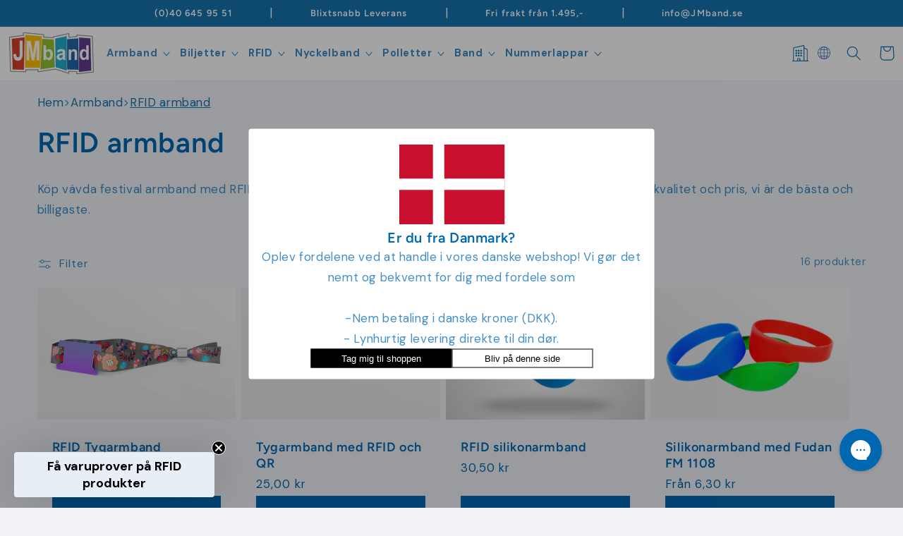

--- FILE ---
content_type: text/html; charset=UTF-8
request_url: https://www.modules4u.biz/shopify/exemptify/js/fix_prices_v1.js.php?shop=jmbandse.myshopify.com&country=DK&vat=25&off&style=Y29sb3I6O2ZvbnQtc2l6ZTogMWVtO2ZvbnQtd2VpZ2h0OiBub3JtYWw7&inc_style=Y29sb3I6IzUxNTE1MTtmb250LXNpemU6IDAuN2VtO2ZvbnQtd2VpZ2h0OiBub3JtYWw7&eu_oss&vat_included_setting=false&tax_included=false&shop_currency=SEK&actual_currency=SEK&num_currencies=1&customer_exempt=&current_country=SE&
body_size: 183
content:
window.is_EU = false;var ev = new CustomEvent("ExemptifyLoaded");window.ExemptifyTriggerUpdate = function(){};window.customer_ip = "3.16.42.140";document.dispatchEvent(ev);

--- FILE ---
content_type: text/css
request_url: https://jmband.se/cdn/shop/t/83/assets/app.css?v=62380542923195475661768552753
body_size: 2509
content:
*,:before,:after{--tw-border-spacing-x: 0;--tw-border-spacing-y: 0;--tw-translate-x: 0;--tw-translate-y: 0;--tw-rotate: 0;--tw-skew-x: 0;--tw-skew-y: 0;--tw-scale-x: 1;--tw-scale-y: 1;--tw-pan-x: ;--tw-pan-y: ;--tw-pinch-zoom: ;--tw-scroll-snap-strictness: proximity;--tw-gradient-from-position: ;--tw-gradient-via-position: ;--tw-gradient-to-position: ;--tw-ordinal: ;--tw-slashed-zero: ;--tw-numeric-figure: ;--tw-numeric-spacing: ;--tw-numeric-fraction: ;--tw-ring-inset: ;--tw-ring-offset-width: 0px;--tw-ring-offset-color: #fff;--tw-ring-color: rgb(59 130 246 / .5);--tw-ring-offset-shadow: 0 0 #0000;--tw-ring-shadow: 0 0 #0000;--tw-shadow: 0 0 #0000;--tw-shadow-colored: 0 0 #0000;--tw-blur: ;--tw-brightness: ;--tw-contrast: ;--tw-grayscale: ;--tw-hue-rotate: ;--tw-invert: ;--tw-saturate: ;--tw-sepia: ;--tw-drop-shadow: ;--tw-backdrop-blur: ;--tw-backdrop-brightness: ;--tw-backdrop-contrast: ;--tw-backdrop-grayscale: ;--tw-backdrop-hue-rotate: ;--tw-backdrop-invert: ;--tw-backdrop-opacity: ;--tw-backdrop-saturate: ;--tw-backdrop-sepia: ;--tw-contain-size: ;--tw-contain-layout: ;--tw-contain-paint: ;--tw-contain-style: }::backdrop{--tw-border-spacing-x: 0;--tw-border-spacing-y: 0;--tw-translate-x: 0;--tw-translate-y: 0;--tw-rotate: 0;--tw-skew-x: 0;--tw-skew-y: 0;--tw-scale-x: 1;--tw-scale-y: 1;--tw-pan-x: ;--tw-pan-y: ;--tw-pinch-zoom: ;--tw-scroll-snap-strictness: proximity;--tw-gradient-from-position: ;--tw-gradient-via-position: ;--tw-gradient-to-position: ;--tw-ordinal: ;--tw-slashed-zero: ;--tw-numeric-figure: ;--tw-numeric-spacing: ;--tw-numeric-fraction: ;--tw-ring-inset: ;--tw-ring-offset-width: 0px;--tw-ring-offset-color: #fff;--tw-ring-color: rgb(59 130 246 / .5);--tw-ring-offset-shadow: 0 0 #0000;--tw-ring-shadow: 0 0 #0000;--tw-shadow: 0 0 #0000;--tw-shadow-colored: 0 0 #0000;--tw-blur: ;--tw-brightness: ;--tw-contrast: ;--tw-grayscale: ;--tw-hue-rotate: ;--tw-invert: ;--tw-saturate: ;--tw-sepia: ;--tw-drop-shadow: ;--tw-backdrop-blur: ;--tw-backdrop-brightness: ;--tw-backdrop-contrast: ;--tw-backdrop-grayscale: ;--tw-backdrop-hue-rotate: ;--tw-backdrop-invert: ;--tw-backdrop-opacity: ;--tw-backdrop-saturate: ;--tw-backdrop-sepia: ;--tw-contain-size: ;--tw-contain-layout: ;--tw-contain-paint: ;--tw-contain-style: }.tw-pointer-events-none{pointer-events:none}.tw-fixed{position:fixed}.tw-absolute{position:absolute}.\!tw-relative{position:relative!important}.tw-relative{position:relative}.tw-bottom-\[10px\]{bottom:10px}.tw-bottom-\[80\%\]{bottom:80%}.tw-left-0{left:0}.tw-left-\[-40px\]{left:-40px}.tw-left-\[10px\]{left:10px}.tw-left-\[46\%\]{left:46%}.tw-left-\[50\%\]{left:50%}.tw-right-0{right:0}.tw-right-\[10px\]{right:10px}.tw-right-\[15px\]{right:15px}.tw-right-\[5px\]{right:5px}.tw-top-0{top:0}.tw-top-\[10px\]{top:10px}.tw-top-\[25px\]{top:25px}.tw-top-\[36px\]{top:36px}.tw-top-\[40px\]{top:40px}.tw-top-\[46\%\]{top:46%}.tw-top-\[50\%\]{top:50%}.tw-top-\[5px\]{top:5px}.tw-z-10{z-index:10}.tw-z-50{z-index:50}.tw-z-\[-1\]{z-index:-1}.tw-z-\[100\]{z-index:100}.tw-z-\[1\]{z-index:1}.tw-order-1{order:1}.tw-order-2{order:2}.tw-order-3{order:3}.\!tw-m-0{margin:0!important}.\!tw-m-\[0px_auto_20px_2\.5rem\]{margin:0px auto 20px 2.5rem!important}.tw-m-0{margin:0}.tw-m-3{margin:.75rem}.tw-m-\[0_auto\]{margin:0 auto}.tw-mx-auto{margin-left:auto;margin-right:auto}.tw-my-0{margin-top:0;margin-bottom:0}.\!tw-ml-0{margin-left:0!important}.\!tw-mt-0{margin-top:0!important}.\!tw-mt-\[5px\]{margin-top:5px!important}.tw-mb-0{margin-bottom:0}.tw-mb-2{margin-bottom:.5rem}.tw-mb-5{margin-bottom:1.25rem}.tw-mb-\[10px\]{margin-bottom:10px}.tw-mb-\[12px\]{margin-bottom:12px}.tw-mb-\[15px\]{margin-bottom:15px}.tw-mb-\[25px\]{margin-bottom:25px}.tw-mb-\[2rem\]{margin-bottom:2rem}.tw-mb-\[30px\]{margin-bottom:30px}.tw-mb-\[45px\]{margin-bottom:45px}.tw-mb-\[5px\]{margin-bottom:5px}.tw-mr-2{margin-right:.5rem}.tw-mr-\[10px\]{margin-right:10px}.tw-mr-\[5px\]{margin-right:5px}.tw-mt-0{margin-top:0}.tw-mt-10{margin-top:2.5rem}.tw-mt-2{margin-top:.5rem}.tw-mt-\[-5px\]{margin-top:-5px}.tw-mt-\[12px\]{margin-top:12px}.tw-mt-\[15px\]{margin-top:15px}.tw-mt-\[30px\]{margin-top:30px}.tw-mt-\[45px\]{margin-top:45px}.tw-mt-\[5px\]{margin-top:5px}.tw-mt-\[7px\]{margin-top:7px}.tw-mt-auto{margin-top:auto}.\!tw-block{display:block!important}.tw-block{display:block}.\!tw-inline-block{display:inline-block!important}.tw-inline{display:inline}.tw-flex{display:flex}.tw-grid{display:grid}.\!tw-hidden{display:none!important}.tw-hidden{display:none}.\!tw-h-\[130px\]{height:130px!important}.\!tw-h-full{height:100%!important}.tw-h-0{height:0px}.tw-h-5{height:1.25rem}.tw-h-\[100px\]{height:100px}.tw-h-\[10px\]{height:10px}.tw-h-\[125px\]{height:125px}.tw-h-\[26px\]{height:26px}.tw-h-\[30px\]{height:30px}.tw-h-\[35px\]{height:35px}.tw-h-\[3px\]{height:3px}.tw-h-\[55px\]{height:55px}.tw-h-auto{height:auto}.tw-h-full{height:100%}.\!tw-max-h-\[130px\]{max-height:130px!important}.tw-max-h-\[26px\]{max-height:26px}.tw-max-h-\[35px\]{max-height:35px}.tw-max-h-\[80px\]{max-height:80px}.tw-max-h-\[calc\(100\%_-_4rem\)\]{max-height:calc(100% - 4rem)}.tw-max-h-max{max-height:-moz-max-content;max-height:max-content}.\!tw-min-h-\[4\.5rem\]{min-height:4.5rem!important}.\!tw-min-h-\[unset\]{min-height:unset!important}.tw-min-h-\[300px\]{min-height:300px}.tw-min-h-\[30px\]{min-height:30px}.\!tw-w-\[17rem\]{width:17rem!important}.\!tw-w-full{width:100%!important}.tw-w-0{width:0px}.tw-w-5{width:1.25rem}.tw-w-\[100px\]{width:100px}.tw-w-\[14px\]{width:14px}.tw-w-\[150px\]{width:150px}.tw-w-\[2\.2rem\]{width:2.2rem}.tw-w-\[200px\]{width:200px}.tw-w-\[26px\]{width:26px}.tw-w-\[30px\]{width:30px}.tw-w-\[35px\]{width:35px}.tw-w-\[550px\]{width:550px}.tw-w-\[55px\]{width:55px}.tw-w-\[65px\]{width:65px}.tw-w-\[calc\(100\%_-_2rem\)\]{width:calc(100% - 2rem)}.tw-w-fit{width:-moz-fit-content;width:fit-content}.tw-w-full{width:100%}.\!tw-min-w-\[fit-content\]{min-width:-moz-fit-content!important;min-width:fit-content!important}.\!tw-min-w-\[unset\]{min-width:unset!important}.tw-min-w-\[300px\]{min-width:300px}.tw-min-w-\[30px\]{min-width:30px}.tw-min-w-\[60px\]{min-width:60px}.tw-min-w-\[70px\]{min-width:70px}.tw-min-w-\[unset\]{min-width:unset}.tw-max-w-\[14px\]{max-width:14px}.tw-max-w-\[300px\]{max-width:300px}.tw-max-w-\[37px\]{max-width:37px}.tw-max-w-\[51px\]{max-width:51px}.tw-max-w-\[80px\]{max-width:80px}.tw-max-w-\[900px\]{max-width:900px}.tw-max-w-\[calc\(100\%_-_2rem\)\]{max-width:calc(100% - 2rem)}.tw-max-w-full{max-width:100%}.tw-flex-\[0_1_65\%\]{flex:0 1 65%}.tw-translate-x-\[-50\%\]{--tw-translate-x: -50%;transform:translate(var(--tw-translate-x),var(--tw-translate-y)) rotate(var(--tw-rotate)) skew(var(--tw-skew-x)) skewY(var(--tw-skew-y)) scaleX(var(--tw-scale-x)) scaleY(var(--tw-scale-y))}.tw-translate-y-\[-50\%\]{--tw-translate-y: -50%;transform:translate(var(--tw-translate-x),var(--tw-translate-y)) rotate(var(--tw-rotate)) skew(var(--tw-skew-x)) skewY(var(--tw-skew-y)) scaleX(var(--tw-scale-x)) scaleY(var(--tw-scale-y))}.tw-transform{transform:translate(var(--tw-translate-x),var(--tw-translate-y)) rotate(var(--tw-rotate)) skew(var(--tw-skew-x)) skewY(var(--tw-skew-y)) scaleX(var(--tw-scale-x)) scaleY(var(--tw-scale-y))}.tw-cursor-pointer{cursor:pointer}.tw-snap-start{scroll-snap-align:start}.tw-list-none{list-style-type:none}.tw-auto-cols-\[calc\(\(95\%_\/_1\)_-_35px\)\]{grid-auto-columns:calc(95% - 35px)}.tw-grid-flow-col{grid-auto-flow:column}.tw-grid-cols-2{grid-template-columns:repeat(2,minmax(0,1fr))}.tw-grid-cols-3{grid-template-columns:repeat(3,minmax(0,1fr))}.tw-grid-cols-5{grid-template-columns:repeat(5,minmax(0,1fr))}.tw-grid-cols-\[1fr_1fr_1fr_1fr\]{grid-template-columns:1fr 1fr 1fr 1fr}.tw-flex-row{flex-direction:row}.tw-flex-col{flex-direction:column}.tw-flex-wrap{flex-wrap:wrap}.tw-flex-nowrap{flex-wrap:nowrap}.tw-items-start{align-items:flex-start}.tw-items-end{align-items:flex-end}.tw-items-center{align-items:center}.tw-justify-end{justify-content:flex-end}.tw-justify-center{justify-content:center}.tw-justify-between{justify-content:space-between}.tw-justify-items-center{justify-items:center}.tw-gap-0{gap:0px}.tw-gap-0\.5{gap:.125rem}.tw-gap-1{gap:.25rem}.tw-gap-2{gap:.5rem}.tw-gap-3{gap:.75rem}.tw-gap-4{gap:1rem}.tw-gap-5{gap:1.25rem}.tw-gap-\[10px\]{gap:10px}.tw-gap-\[12px\]{gap:12px}.tw-gap-\[20px\]{gap:20px}.tw-gap-\[30px\]{gap:30px}.tw-gap-\[35px\]{gap:35px}.tw-gap-\[55px\]{gap:55px}.tw-gap-\[6px\]{gap:6px}.tw-gap-x-2{-moz-column-gap:.5rem;column-gap:.5rem}.tw-overflow-auto{overflow:auto}.tw-overflow-hidden{overflow:hidden}.tw-scroll-smooth{scroll-behavior:smooth}.tw-whitespace-nowrap{white-space:nowrap}.tw-break-words{overflow-wrap:break-word}.tw-rounded-\[50\%\]{border-radius:50%}.tw-rounded-\[5px\]{border-radius:5px}.tw-rounded-lg{border-radius:.5rem}.tw-rounded-md{border-radius:.375rem}.tw-border{border-width:1px}.tw-border-0{border-width:0px}.tw-border-l-\[10px\]{border-left-width:10px}.tw-border-r-\[10px\]{border-right-width:10px}.tw-border-t-\[10px\]{border-top-width:10px}.tw-border-solid{border-style:solid}.\!tw-border-none{border-style:none!important}.tw-border-black{--tw-border-opacity: 1;border-color:rgb(0 0 0 / var(--tw-border-opacity, 1))}.tw-border-transparent{border-color:transparent}.tw-border-t-\[\#fff\]{--tw-border-opacity: 1;border-top-color:rgb(255 255 255 / var(--tw-border-opacity, 1))}.\!tw-bg-white{--tw-bg-opacity: 1 !important;background-color:rgb(255 255 255 / var(--tw-bg-opacity, 1))!important}.tw-bg-\[\#0000005c\]{background-color:#0000005c}.tw-bg-\[\#646464\;\]{background-color:#646464}.tw-bg-black{--tw-bg-opacity: 1;background-color:rgb(0 0 0 / var(--tw-bg-opacity, 1))}.tw-bg-white{--tw-bg-opacity: 1;background-color:rgb(255 255 255 / var(--tw-bg-opacity, 1))}.tw-object-contain{-o-object-fit:contain;object-fit:contain}.\!tw-object-cover{-o-object-fit:cover!important;object-fit:cover!important}.tw-object-cover{-o-object-fit:cover;object-fit:cover}.\!tw-p-0{padding:0!important}.tw-p-0{padding:0}.tw-p-2{padding:.5rem}.tw-p-4{padding:1rem}.tw-p-5{padding:1.25rem}.tw-p-6{padding:1.5rem}.tw-p-\[2px_10px\]{padding:2px 10px}.tw-p-\[8px_12px\]{padding:8px 12px}.\!tw-py-0{padding-top:0!important;padding-bottom:0!important}.\!tw-py-\[1px\]{padding-top:1px!important;padding-bottom:1px!important}.tw-px-10{padding-left:2.5rem;padding-right:2.5rem}.tw-px-2{padding-left:.5rem;padding-right:.5rem}.tw-px-3{padding-left:.75rem;padding-right:.75rem}.tw-px-4{padding-left:1rem;padding-right:1rem}.tw-px-\[10px\]{padding-left:10px;padding-right:10px}.tw-px-\[20px\]{padding-left:20px;padding-right:20px}.tw-px-\[2rem\]{padding-left:2rem;padding-right:2rem}.tw-py-1{padding-top:.25rem;padding-bottom:.25rem}.tw-py-12{padding-top:3rem;padding-bottom:3rem}.tw-py-2{padding-top:.5rem;padding-bottom:.5rem}.tw-py-4{padding-top:1rem;padding-bottom:1rem}.tw-py-7{padding-top:1.75rem;padding-bottom:1.75rem}.tw-py-\[5rem\]{padding-top:5rem;padding-bottom:5rem}.\!tw-pb-0{padding-bottom:0!important}.\!tw-pl-0{padding-left:0!important}.\!tw-pt-0{padding-top:0!important}.\!tw-pt-\[15px\]{padding-top:15px!important}.tw-pl-0,.tw-pl-\[0px\]{padding-left:0}.tw-pl-\[3\.2rem\]{padding-left:3.2rem}.tw-pt-2{padding-top:.5rem}.tw-pt-5{padding-top:1.25rem}.tw-pt-\[18px\]{padding-top:18px}.tw-pt-\[2px\]{padding-top:2px}.\!tw-text-center{text-align:center!important}.tw-text-center{text-align:center}.tw-text-right{text-align:right}.\!tw-text-\[11px\]{font-size:11px!important}.\!tw-text-\[12px\]{font-size:12px!important}.tw-text-3xl{font-size:1.875rem;line-height:2.25rem}.tw-text-\[1\.4rem\]{font-size:1.4rem}.tw-text-\[12px\]{font-size:12px}.tw-text-\[14px\]{font-size:14px}.tw-text-\[16px\]{font-size:16px}.tw-text-\[18px\]{font-size:18px}.tw-text-\[20px\]{font-size:20px}.tw-text-\[24px\]{font-size:24px}.tw-text-\[40px\]{font-size:40px}.tw-text-base{font-size:1rem;line-height:1.5rem}.tw-text-sm{font-size:.875rem;line-height:1.25rem}.tw-font-\[900\]{font-weight:900}.tw-font-bold{font-weight:700}.tw-font-normal{font-weight:400}.tw-font-semibold{font-weight:600}.tw-not-italic{font-style:normal}.tw-text-\[\#0068B1\]{--tw-text-opacity: 1;color:rgb(0 104 177 / var(--tw-text-opacity, 1))}.tw-text-\[\#0169B1\]{--tw-text-opacity: 1;color:rgb(1 105 177 / var(--tw-text-opacity, 1))}.tw-text-\[\#1773B0\]{--tw-text-opacity: 1;color:rgb(23 115 176 / var(--tw-text-opacity, 1))}.tw-text-\[unset\]{color:unset}.tw-text-black{--tw-text-opacity: 1;color:rgb(0 0 0 / var(--tw-text-opacity, 1))}.tw-text-inherit{color:inherit}.tw-text-white{--tw-text-opacity: 1;color:rgb(255 255 255 / var(--tw-text-opacity, 1))}.\!tw-underline{text-decoration-line:underline!important}.tw-underline{text-decoration-line:underline}.tw-no-underline{text-decoration-line:none}.\!tw-opacity-100{opacity:1!important}.tw-opacity-0{opacity:0}.tw-opacity-60{opacity:.6}.tw-opacity-80{opacity:.8}.tw-shadow-sm{--tw-shadow: 0 1px 2px 0 rgb(0 0 0 / .05);--tw-shadow-colored: 0 1px 2px 0 var(--tw-shadow-color);box-shadow:var(--tw-ring-offset-shadow, 0 0 #0000),var(--tw-ring-shadow, 0 0 #0000),var(--tw-shadow)}.tw-shadow-xl{--tw-shadow: 0 20px 25px -5px rgb(0 0 0 / .1), 0 8px 10px -6px rgb(0 0 0 / .1);--tw-shadow-colored: 0 20px 25px -5px var(--tw-shadow-color), 0 8px 10px -6px var(--tw-shadow-color);box-shadow:var(--tw-ring-offset-shadow, 0 0 #0000),var(--tw-ring-shadow, 0 0 #0000),var(--tw-shadow)}.tw-transition-all{transition-property:all;transition-timing-function:cubic-bezier(.4,0,.2,1);transition-duration:.15s}.tw-duration-300{transition-duration:.3s}.tw-duration-500{transition-duration:.5s}.hover\:tw-bg-black:hover{--tw-bg-opacity: 1;background-color:rgb(0 0 0 / var(--tw-bg-opacity, 1))}.hover\:tw-bg-slate-200:hover{--tw-bg-opacity: 1;background-color:rgb(226 232 240 / var(--tw-bg-opacity, 1))}.hover\:tw-bg-white:hover{--tw-bg-opacity: 1;background-color:rgb(255 255 255 / var(--tw-bg-opacity, 1))}.hover\:tw-font-semibold:hover{font-weight:600}.hover\:tw-text-black:hover{--tw-text-opacity: 1;color:rgb(0 0 0 / var(--tw-text-opacity, 1))}.hover\:tw-text-white:hover{--tw-text-opacity: 1;color:rgb(255 255 255 / var(--tw-text-opacity, 1))}.hover\:tw-underline:hover{text-decoration-line:underline}@media (min-width: 640px){.sm\:tw-block{display:block}.sm\:tw-auto-cols-\[calc\(\(80\%_\/_2\)_-_35px\)\]{grid-auto-columns:calc(40% - 35px)}.sm\:tw-flex-row{flex-direction:row}.sm\:tw-p-8{padding:2rem}}@media (min-width: 768px){.md\:tw-order-1{order:1}.md\:tw-order-2{order:2}.md\:tw-mt-\[-3\.5rem\]{margin-top:-3.5rem}.md\:tw-block{display:block}.md\:tw-grid{display:grid}.md\:tw-hidden{display:none}.md\:\!tw-w-\[20rem\]{width:20rem!important}.md\:tw-w-\[200px\]{width:200px}.md\:tw-min-w-\[575px\]{min-width:575px}.md\:tw-max-w-\[575px\]{max-width:575px}.md\:tw-grid-cols-4{grid-template-columns:repeat(4,minmax(0,1fr))}.md\:tw-grid-cols-6{grid-template-columns:repeat(6,minmax(0,1fr))}.md\:tw-flex-row{flex-direction:row}.md\:tw-justify-end{justify-content:flex-end}.md\:tw-justify-between{justify-content:space-between}.md\:tw-gap-\[20px\]{gap:20px}.md\:tw-text-left{text-align:left}}@media (min-width: 992px){.mdc\:tw-h-\[190px\]{height:190px}.mdc\:tw-w-\[300px\]{width:300px}}@media (min-width: 1008px){.lg\:tw-bottom-\[20px\]{bottom:20px}.lg\:tw-left-\[20px\]{left:20px}.lg\:tw-right-\[20px\]{right:20px}.lg\:tw-top-\[20px\]{top:20px}.lg\:\!tw-mt-\[-25px\]{margin-top:-25px!important}.lg\:tw-mb-0{margin-bottom:0}.lg\:tw-block{display:block}.lg\:\!tw-flex{display:flex!important}.lg\:tw-flex{display:flex}.lg\:\!tw-w-\[unset\]{width:unset!important}.lg\:tw-w-\[300px\]{width:300px}.lg\:tw-min-w-\[190px\]{min-width:190px}.lg\:tw-max-w-\[20rem\]{max-width:20rem}.lg\:tw-max-w-\[35rem\]{max-width:35rem}.lg\:tw-grid-cols-5{grid-template-columns:repeat(5,minmax(0,1fr))}.lg\:tw-flex-row{flex-direction:row}.lg\:tw-items-start{align-items:flex-start}.lg\:tw-items-center{align-items:center}.lg\:tw-justify-end{justify-content:flex-end}.lg\:tw-gap-\[30px\]{gap:30px}.lg\:tw-p-7{padding:1.75rem}.lg\:tw-py-16{padding-top:4rem;padding-bottom:4rem}}@media (min-width: 1140px){.xl\:tw-py-24{padding-top:6rem;padding-bottom:6rem}}
/*# sourceMappingURL=/cdn/shop/t/83/assets/app.css.map?v=62380542923195475661768552753 */


--- FILE ---
content_type: text/javascript
request_url: https://jmband.se/cdn/shop/t/83/assets/app.js?v=132218869855990459311768552754
body_size: 18113
content:
(()=>{var __webpack_modules__={"./src/CartItemQuantityUpdate.ts":(__unused_webpack_module,__webpack_exports__2,__webpack_require__2)=>{"use strict";__webpack_require__2.r(__webpack_exports__2),__webpack_require__2.d(__webpack_exports__2,{default:()=>CartItemQuantityUpdate});function _typeof(o){"@babel/helpers - typeof";return _typeof=typeof Symbol=="function"&&typeof Symbol.iterator=="symbol"?function(o2){return typeof o2}:function(o2){return o2&&typeof Symbol=="function"&&o2.constructor===Symbol&&o2!==Symbol.prototype?"symbol":typeof o2},_typeof(o)}function ownKeys(e,r){var t=Object.keys(e);if(Object.getOwnPropertySymbols){var o=Object.getOwnPropertySymbols(e);r&&(o=o.filter(function(r2){return Object.getOwnPropertyDescriptor(e,r2).enumerable})),t.push.apply(t,o)}return t}function _objectSpread(e){for(var r=1;r<arguments.length;r++){var t=arguments[r]!=null?arguments[r]:{};r%2?ownKeys(Object(t),!0).forEach(function(r2){_defineProperty(e,r2,t[r2])}):Object.getOwnPropertyDescriptors?Object.defineProperties(e,Object.getOwnPropertyDescriptors(t)):ownKeys(Object(t)).forEach(function(r2){Object.defineProperty(e,r2,Object.getOwnPropertyDescriptor(t,r2))})}return e}function _regenerator(){/*! regenerator-runtime -- Copyright (c) 2014-present, Facebook, Inc. -- license (MIT): https://github.com/babel/babel/blob/main/packages/babel-helpers/LICENSE */var e,t,r=typeof Symbol=="function"?Symbol:{},n=r.iterator||"@@iterator",o=r.toStringTag||"@@toStringTag";function i(r2,n2,o2,i2){var c2=n2&&n2.prototype instanceof Generator?n2:Generator,u2=Object.create(c2.prototype);return _regeneratorDefine2(u2,"_invoke",function(r3,n3,o3){var i3,c3,u3,f2=0,p=o3||[],y=!1,G={p:0,n:0,v:e,a:d,f:d.bind(e,4),d:function(t2,r4){return i3=t2,c3=0,u3=e,G.n=r4,a}};function d(r4,n4){for(c3=r4,u3=n4,t=0;!y&&f2&&!o4&&t<p.length;t++){var o4,i4=p[t],d2=G.p,l=i4[2];r4>3?(o4=l===n4)&&(u3=i4[(c3=i4[4])?5:(c3=3,3)],i4[4]=i4[5]=e):i4[0]<=d2&&((o4=r4<2&&d2<i4[1])?(c3=0,G.v=n4,G.n=i4[1]):d2<l&&(o4=r4<3||i4[0]>n4||n4>l)&&(i4[4]=r4,i4[5]=n4,G.n=l,c3=0))}if(o4||r4>1)return a;throw y=!0,n4}return function(o4,p2,l){if(f2>1)throw TypeError("Generator is already running");for(y&&p2===1&&d(p2,l),c3=p2,u3=l;(t=c3<2?e:u3)||!y;){i3||(c3?c3<3?(c3>1&&(G.n=-1),d(c3,u3)):G.n=u3:G.v=u3);try{if(f2=2,i3){if(c3||(o4="next"),t=i3[o4]){if(!(t=t.call(i3,u3)))throw TypeError("iterator result is not an object");if(!t.done)return t;u3=t.value,c3<2&&(c3=0)}else c3===1&&(t=i3.return)&&t.call(i3),c3<2&&(u3=TypeError("The iterator does not provide a '"+o4+"' method"),c3=1);i3=e}else if((t=(y=G.n<0)?u3:r3.call(n3,G))!==a)break}catch(t2){i3=e,c3=1,u3=t2}finally{f2=1}}return{value:t,done:y}}}(r2,o2,i2),!0),u2}var a={};function Generator(){}function GeneratorFunction(){}function GeneratorFunctionPrototype(){}t=Object.getPrototypeOf;var c=[][n]?t(t([][n]())):(_regeneratorDefine2(t={},n,function(){return this}),t),u=GeneratorFunctionPrototype.prototype=Generator.prototype=Object.create(c);function f(e2){return Object.setPrototypeOf?Object.setPrototypeOf(e2,GeneratorFunctionPrototype):(e2.__proto__=GeneratorFunctionPrototype,_regeneratorDefine2(e2,o,"GeneratorFunction")),e2.prototype=Object.create(u),e2}return GeneratorFunction.prototype=GeneratorFunctionPrototype,_regeneratorDefine2(u,"constructor",GeneratorFunctionPrototype),_regeneratorDefine2(GeneratorFunctionPrototype,"constructor",GeneratorFunction),GeneratorFunction.displayName="GeneratorFunction",_regeneratorDefine2(GeneratorFunctionPrototype,o,"GeneratorFunction"),_regeneratorDefine2(u),_regeneratorDefine2(u,o,"Generator"),_regeneratorDefine2(u,n,function(){return this}),_regeneratorDefine2(u,"toString",function(){return"[object Generator]"}),(_regenerator=function(){return{w:i,m:f}})()}function _regeneratorDefine2(e,r,n,t){var i=Object.defineProperty;try{i({},"",{})}catch{i=0}_regeneratorDefine2=function(e2,r2,n2,t2){function o(r3,n3){_regeneratorDefine2(e2,r3,function(e3){return this._invoke(r3,n3,e3)})}r2?i?i(e2,r2,{value:n2,enumerable:!t2,configurable:!t2,writable:!t2}):e2[r2]=n2:(o("next",0),o("throw",1),o("return",2))},_regeneratorDefine2(e,r,n,t)}function asyncGeneratorStep(n,t,e,r,o,a,c){try{var i=n[a](c),u=i.value}catch(n2){return void e(n2)}i.done?t(u):Promise.resolve(u).then(r,o)}function _asyncToGenerator(n){return function(){var t=this,e=arguments;return new Promise(function(r,o){var a=n.apply(t,e);function _next(n2){asyncGeneratorStep(a,r,o,_next,_throw,"next",n2)}function _throw(n2){asyncGeneratorStep(a,r,o,_next,_throw,"throw",n2)}_next(void 0)})}}function _classCallCheck(a,n){if(!(a instanceof n))throw new TypeError("Cannot call a class as a function")}function _defineProperties(e,r){for(var t=0;t<r.length;t++){var o=r[t];o.enumerable=o.enumerable||!1,o.configurable=!0,"value"in o&&(o.writable=!0),Object.defineProperty(e,_toPropertyKey(o.key),o)}}function _createClass(e,r,t){return r&&_defineProperties(e.prototype,r),t&&_defineProperties(e,t),Object.defineProperty(e,"prototype",{writable:!1}),e}function _callSuper(t,o,e){return o=_getPrototypeOf(o),_possibleConstructorReturn(t,_isNativeReflectConstruct()?Reflect.construct(o,e||[],_getPrototypeOf(t).constructor):o.apply(t,e))}function _possibleConstructorReturn(t,e){if(e&&(_typeof(e)=="object"||typeof e=="function"))return e;if(e!==void 0)throw new TypeError("Derived constructors may only return object or undefined");return _assertThisInitialized(t)}function _assertThisInitialized(e){if(e===void 0)throw new ReferenceError("this hasn't been initialised - super() hasn't been called");return e}function _inherits(t,e){if(typeof e!="function"&&e!==null)throw new TypeError("Super expression must either be null or a function");t.prototype=Object.create(e&&e.prototype,{constructor:{value:t,writable:!0,configurable:!0}}),Object.defineProperty(t,"prototype",{writable:!1}),e&&_setPrototypeOf(t,e)}function _wrapNativeSuper(t){var r=typeof Map=="function"?new Map:void 0;return _wrapNativeSuper=function(t2){if(t2===null||!_isNativeFunction(t2))return t2;if(typeof t2!="function")throw new TypeError("Super expression must either be null or a function");if(r!==void 0){if(r.has(t2))return r.get(t2);r.set(t2,Wrapper)}function Wrapper(){return _construct(t2,arguments,_getPrototypeOf(this).constructor)}return Wrapper.prototype=Object.create(t2.prototype,{constructor:{value:Wrapper,enumerable:!1,writable:!0,configurable:!0}}),_setPrototypeOf(Wrapper,t2)},_wrapNativeSuper(t)}function _construct(t,e,r){if(_isNativeReflectConstruct())return Reflect.construct.apply(null,arguments);var o=[null];o.push.apply(o,e);var p=new(t.bind.apply(t,o));return r&&_setPrototypeOf(p,r.prototype),p}function _isNativeReflectConstruct(){try{var t=!Boolean.prototype.valueOf.call(Reflect.construct(Boolean,[],function(){}))}catch{}return(_isNativeReflectConstruct=function(){return!!t})()}function _isNativeFunction(t){try{return Function.toString.call(t).indexOf("[native code]")!==-1}catch{return typeof t=="function"}}function _setPrototypeOf(t,e){return _setPrototypeOf=Object.setPrototypeOf?Object.setPrototypeOf.bind():function(t2,e2){return t2.__proto__=e2,t2},_setPrototypeOf(t,e)}function _getPrototypeOf(t){return _getPrototypeOf=Object.setPrototypeOf?Object.getPrototypeOf.bind():function(t2){return t2.__proto__||Object.getPrototypeOf(t2)},_getPrototypeOf(t)}function _defineProperty(e,r,t){return(r=_toPropertyKey(r))in e?Object.defineProperty(e,r,{value:t,enumerable:!0,configurable:!0,writable:!0}):e[r]=t,e}function _toPropertyKey(t){var i=_toPrimitive(t,"string");return _typeof(i)=="symbol"?i:i+""}function _toPrimitive(t,r){if(_typeof(t)!="object"||!t)return t;var e=t[Symbol.toPrimitive];if(e!==void 0){var i=e.call(t,r||"default");if(_typeof(i)!="object")return i;throw new TypeError("@@toPrimitive must return a primitive value.")}return(r==="string"?String:Number)(t)}var elementFlags=new WeakMap,hasUpdatedOnMount=!1,amountOfClickedTimes=0,CartItemQuantityUpdate=function(_HTMLElement){function CartItemQuantityUpdate2(){var _this;return _classCallCheck(this,CartItemQuantityUpdate2),_this=_callSuper(this,CartItemQuantityUpdate2),_defineProperty(_this,"step",_this.dataset.step?parseInt(_this.dataset.step):1),_defineProperty(_this,"steps",_this.dataset.steps?_this.dataset.steps.split(",").map(function(step){return parseInt(step)}):[1]),_defineProperty(_this,"quantityControlButtons",Array.from(_this.querySelectorAll(".quantity-control-button"))),_defineProperty(_this,"inputElement",_this.querySelector(".quantity-control-input")),_defineProperty(_this,"productTitle",_this.dataset.producttitle||""),_defineProperty(_this,"optionOne",_this.dataset.optionone||""),_defineProperty(_this,"optionTwo",_this.dataset.optiontwo||""),_defineProperty(_this,"optionThree",_this.dataset.optionthree||""),_defineProperty(_this,"optionOneName",_this.dataset.optiononename||""),_defineProperty(_this,"optionTwoName",_this.dataset.optiontwoname||""),_defineProperty(_this,"optionThreeName",_this.dataset.optionthreename||""),_defineProperty(_this,"sizeOptionName",_this.dataset.sizeoptionname||""),_defineProperty(_this,"uniqueId",_this.dataset.uniqueid||""),_defineProperty(_this,"itemKey",_this.dataset.itemkey||""),_defineProperty(_this,"handle",_this.dataset.handle||""),_defineProperty(_this,"debounceTimeout",700),_defineProperty(_this,"loadingOverlay",document.getElementById("loading-overlay")),_defineProperty(_this,"totalAmountOfProducts",_this.dataset.totalamountofproducts||""),_defineProperty(_this,"updateOnMount",_this.dataset.updateonmount||""),_defineProperty(_this,"clickedAmountOfTimes",0),_this}return _inherits(CartItemQuantityUpdate2,_HTMLElement),_createClass(CartItemQuantityUpdate2,[{key:"connectedCallback",value:function(){this.addEventListeners(),this.dataset.updateonmount==="true"&&!hasUpdatedOnMount&&(hasUpdatedOnMount=!0,this.handleQuantityChange())}},{key:"addEventListeners",value:function(){var _this2=this;this.quantityControlButtons.forEach(function(button){button.addEventListener("click",function(event){event.preventDefault(),_this2.handleQuantityButtonClicked(button)})}),this.inputElement.addEventListener("change",function(event){event.preventDefault(),_this2.handleInputChange()})}},{key:"handleQuantityButtonClicked",value:function(button){var _this3=this,currentValue=parseInt(this.inputElement.value),option=button.dataset.option;option==="minus"?this.inputElement.value=(currentValue-this.step).toString():option==="plus"&&(this.inputElement.value=(currentValue+this.step).toString()),amountOfClickedTimes++,amountOfClickedTimes===2&&this.toggleTooltip(),this.debounce(function(){return _this3.handleQuantityChange()},this.debounceTimeout)}},{key:"toggleTooltip",value:function(){console.log("Toggle tooltip");var tooltip=this.closest(".tw-relative").querySelector(".edition-tooltip");tooltip.classList.add("edition-tooltip-visible"),setTimeout(function(){tooltip.style.opacity="0",setTimeout(function(){tooltip.classList.remove("edition-tooltip-visible")},4500)},4500)}},{key:"handleInputChange",value:function(){var _this4=this,currentValue=parseInt(this.inputElement.value);currentValue%this.step!==0&&(currentValue=Math.ceil(currentValue/this.step)*this.step,this.inputElement.value=currentValue.toString()),this.debounce(function(){return _this4.handleQuantityChange()},this.debounceTimeout)}},{key:"debounce",value:function(callback,delay){clearTimeout(this.debounceTimeout),this.debounceTimeout=window.setTimeout(callback,delay)}},{key:"handleQuantityChange",value:function(){var _handleQuantityChange=_asyncToGenerator(_regenerator().m(function _callee2(){var _this5=this,currentSelectedQuantityOption,currentValue,getTotalAndStep,updateQuantityData,_yield$getTotalAndSte,newTotal,newStep;return _regenerator().w(function(_context2){for(;;)switch(_context2.n){case 0:return this.setLoadingState(!0),currentSelectedQuantityOption=parseInt(this.optionOne),currentValue=parseInt(this.inputElement.value),getTotalAndStep=function(){var _ref=_asyncToGenerator(_regenerator().m(function _callee(){var total,step;return _regenerator().w(function(_context){for(;;)switch(_context.n){case 0:return console.log(_this5.uniqueId),_context.n=1,_this5.getTotalQuantity(_this5.uniqueId);case 1:return total=_context.v,console.log("Total quantity",total),step=_this5.steps.reduce(function(acc,step2){return total>=step2?step2:acc},1),_context.a(2,{total,step})}},_callee)}));return function(){return _ref.apply(this,arguments)}}(),updateQuantityData=[{key:this.itemKey,quantity:currentValue}],_context2.n=1,this.updateQuantity(updateQuantityData,!0);case 1:return _context2.n=2,getTotalAndStep();case 2:if(_yield$getTotalAndSte=_context2.v,newTotal=_yield$getTotalAndSte.total,newStep=_yield$getTotalAndSte.step,newStep===currentSelectedQuantityOption){_context2.n=3;break}return console.log("We need to change the variants"),_context2.n=3,this.changeVariants(newStep);case 3:this.setLoadingState(!1);case 4:return _context2.a(2)}},_callee2,this)}));function handleQuantityChange(){return _handleQuantityChange.apply(this,arguments)}return handleQuantityChange}()},{key:"getTotalQuantity",value:function(){var _getTotalQuantity=_asyncToGenerator(_regenerator().m(function _callee3(id){var _this6=this,cart,items,filteredItems,total,matchingItems,_total,titleMatchItems,_total2;return _regenerator().w(function(_context3){for(;;)switch(_context3.n){case 0:return _context3.n=1,this.getCart();case 1:if(cart=_context3.v,items=cart.items,filteredItems=items.filter(function(item){return item.properties._customization===id||item.properties._farvebundle===id||item.properties._BundleID===id}),!(filteredItems.length>0)){_context3.n=2;break}return total=filteredItems.reduce(function(acc,item){return acc+item.quantity},0),console.log("Total quantity of items with matching ID:",total),_context3.a(2,total);case 2:if(matchingItems=items.filter(function(item){var _item$options_with_va,_item$options_with_va2;return item.product_title===_this6.productTitle&&((_item$options_with_va=item.options_with_values[1])===null||_item$options_with_va===void 0?void 0:_item$options_with_va.name)===_this6.sizeOptionName&&((_item$options_with_va2=item.options_with_values[1])===null||_item$options_with_va2===void 0?void 0:_item$options_with_va2.value)===_this6.optionTwo}),!(matchingItems.length>0)){_context3.n=3;break}return _total=matchingItems.reduce(function(acc,item){return acc+item.quantity},0),console.log("Total quantity of matching product + size:",_total),_context3.a(2,_total);case 3:if(titleMatchItems=items.filter(function(item){return item.product_title===_this6.productTitle}),!(titleMatchItems.length>0)){_context3.n=4;break}return _total2=titleMatchItems.reduce(function(acc,item){return acc+item.quantity},0),console.log("Total quantity of matching product title:",_total2),_context3.a(2,_total2);case 4:return console.log("No matching items found"),_context3.a(2,0)}},_callee3,this)}));function getTotalQuantity(_x){return _getTotalQuantity.apply(this,arguments)}return getTotalQuantity}()},{key:"getCart",value:function(){var _getCart=_asyncToGenerator(_regenerator().m(function _callee4(){var response,_t;return _regenerator().w(function(_context4){for(;;)switch(_context4.p=_context4.n){case 0:return _context4.p=0,_context4.n=1,fetch("".concat(window.Shopify.routes.root,"cart.js"));case 1:if(response=_context4.v,response.ok){_context4.n=2;break}throw new Error("Could not fetch cart");case 2:return _context4.n=3,response.json();case 3:return _context4.a(2,_context4.v);case 4:_context4.p=4,_t=_context4.v,console.error(_t);case 5:return _context4.a(2)}},_callee4,null,[[0,4]])}));function getCart(){return _getCart.apply(this,arguments)}return getCart}()},{key:"updateQuantity",value:function(){var _updateQuantity=_asyncToGenerator(_regenerator().m(function _callee5(itemsToUpdate,rerender){var updates,sectionsData,response,data,sections;return _regenerator().w(function(_context5){for(;;)switch(_context5.n){case 0:return updates=itemsToUpdate.reduce(function(acc,_ref2){var key=_ref2.key,quantity=_ref2.quantity;return acc[key]=quantity,acc},{}),sectionsData=this.getSectionsToUpdate().map(function(section){return section.section}).join(","),_context5.n=1,fetch("/cart/update.js",{method:"POST",headers:{"Content-Type":"application/json"},body:JSON.stringify({updates,sections:sectionsData})});case 1:if(response=_context5.v,response.ok){_context5.n=2;break}throw new Error("Could not update quantity");case 2:return _context5.n=3,response.json();case 3:data=_context5.v,rerender&&(sections=data.sections,this.updateSections(sections));case 4:return _context5.a(2)}},_callee5,this)}));function updateQuantity(_x2,_x3){return _updateQuantity.apply(this,arguments)}return updateQuantity}()},{key:"updateSections",value:function(sections){this.getSectionsToUpdate().forEach(function(section){var sectionData=sections[section.section],sectionElement=document.getElementById(section.id);sectionElement&&(sectionElement.innerHTML=sectionData)})}},{key:"getSectionsToUpdate",value:function(){return[{id:"main-items",section:document.getElementById("main-items").dataset.id,selector:".js-contents"},{id:"cart-icon-bubble",section:"cart-icon-bubble",selector:".shopify-section"},{id:"cart-live-region-text",section:"cart-live-region-text",selector:".shopify-section"},{id:"main-cart-footer",section:document.getElementById("main-cart-footer").dataset.id,selector:".js-contents"}]}},{key:"changeVariants",value:function(){var _changeVariants=_asyncToGenerator(_regenerator().m(function _callee7(step){var _this7=this,variantsInfo,parsedVariants,cart,items,itemsToRemove,itemsToAdd,filteredItems;return _regenerator().w(function(_context7){for(;;)switch(_context7.n){case 0:return variantsInfo=this.querySelector('script[type="text/json"]'),parsedVariants=JSON.parse(variantsInfo.innerHTML),_context7.n=1,this.getCart();case 1:if(cart=_context7.v,items=cart.items,itemsToRemove=[],itemsToAdd=[],filteredItems=items.filter(function(item){return item.properties._customization===_this7.uniqueId||item.properties._farvebundle===_this7.uniqueId||item.properties._BundleID===_this7.uniqueId}),filteredItems.length>0||(filteredItems=items.filter(function(item){var _item$options_with_va3,_item$options_with_va4,_item$options_with_va5;return item.product_title===_this7.productTitle&&(!((_item$options_with_va3=item.options_with_values)!==null&&_item$options_with_va3!==void 0&&_item$options_with_va3[1])||((_item$options_with_va4=item.options_with_values)===null||_item$options_with_va4===void 0||(_item$options_with_va4=_item$options_with_va4[1])===null||_item$options_with_va4===void 0?void 0:_item$options_with_va4.name)===_this7.optionTwoName&&((_item$options_with_va5=item.options_with_values)===null||_item$options_with_va5===void 0||(_item$options_with_va5=_item$options_with_va5[1])===null||_item$options_with_va5===void 0?void 0:_item$options_with_va5.value)===_this7.optionTwo&&_this7.optionTwoName===_this7.sizeOptionName)})),filteredItems.length===0&&(filteredItems=items.filter(function(item){return item.product_title===_this7.productTitle})),console.log("filteredItems",filteredItems),filteredItems.forEach(function(){var _ref3=_asyncToGenerator(_regenerator().m(function _callee6(item){var variantOptions,optionOne,optionTwo,optionThree,newVariant,newVariantId,props;return _regenerator().w(function(_context6){for(;;)switch(_context6.n){case 0:if(variantOptions=item.variant_options,optionOne=variantOptions[0],optionTwo=variantOptions[1],optionThree=variantOptions[2],newVariant=parsedVariants.find(function(variant){var matchesOptionOne=variant.option1===step.toString(),matchesOptionTwo=optionTwo?variant.option2===optionTwo:!0,matchesOptionThree=optionThree?variant.option3===optionThree:!0;return matchesOptionOne&&matchesOptionTwo&&matchesOptionThree}),newVariantId=newVariant?.id,newVariantId){_context6.n=1;break}return console.log("Could not find a new variant id"),_context6.a(2);case 1:props=_this7.generateItemProperties(item.properties,newVariant),itemsToAdd.push({newVariantId,quantity:item.quantity,props}),itemsToRemove.push({key:item.key,quantity:0});case 2:return _context6.a(2)}},_callee6)}));return function(_x5){return _ref3.apply(this,arguments)}}()),!(itemsToRemove.length>0)){_context7.n=2;break}return _context7.n=2,this.updateQuantity(itemsToRemove,!1);case 2:if(!(itemsToAdd.length>0)){_context7.n=3;break}return _context7.n=3,this.addVariantToCart(itemsToAdd,!0);case 3:return _context7.a(2)}},_callee7,this)}));function changeVariants(_x4){return _changeVariants.apply(this,arguments)}return changeVariants}()},{key:"formatMoney",value:function(amount){var locale=Shopify.locale,localeString;locale.includes("en")?localeString="en-US":localeString="da-DK";var currency=Shopify.currency.active;return amount.toLocaleString(localeString,{style:"currency",currency,minimumFractionDigits:0,maximumFractionDigits:2})}},{key:"generateItemProperties",value:function(properties,variant){var unitPriceTranslation=window.translateStrings.stkPris;if(properties[unitPriceTranslation]){var newUnitPrice=variant.price/100,newUnitPriceString=this.formatMoney(newUnitPrice);properties[unitPriceTranslation]=newUnitPriceString}return properties}},{key:"addVariantToCart",value:function(){var _addVariantToCart=_asyncToGenerator(_regenerator().m(function _callee8(addToCartData,rerender){var formData,sectionsData,response,data,sections;return _regenerator().w(function(_context8){for(;;)switch(_context8.n){case 0:return formData={items:addToCartData.map(function(_ref4){var newVariantId=_ref4.newVariantId,quantity=_ref4.quantity,props=_ref4.props;return{id:newVariantId,quantity,properties:props}})},sectionsData=this.getSectionsToUpdate().map(function(section){return section.section}).join(","),_context8.n=1,fetch("/cart/add.js",{method:"POST",headers:{"Content-Type":"application/json"},body:JSON.stringify(_objectSpread(_objectSpread({},formData),{},{sections:sectionsData}))});case 1:if(response=_context8.v,response.ok){_context8.n=2;break}throw new Error("Could not add variants to cart");case 2:return _context8.n=3,response.json();case 3:data=_context8.v,rerender&&(sections=data.sections,this.updateSections(sections));case 4:return _context8.a(2)}},_callee8,this)}));function addVariantToCart(_x6,_x7){return _addVariantToCart.apply(this,arguments)}return addVariantToCart}()},{key:"setLoadingState",value:function(loading){this.loadingOverlay.style.display=loading?"flex":"none"}}])}(_wrapNativeSuper(HTMLElement))},"./src/CartRemoveButton.ts":(__unused_webpack_module,__webpack_exports__2,__webpack_require__2)=>{"use strict";__webpack_require__2.r(__webpack_exports__2),__webpack_require__2.d(__webpack_exports__2,{default:()=>CartRemoveButton});function _typeof(o){"@babel/helpers - typeof";return _typeof=typeof Symbol=="function"&&typeof Symbol.iterator=="symbol"?function(o2){return typeof o2}:function(o2){return o2&&typeof Symbol=="function"&&o2.constructor===Symbol&&o2!==Symbol.prototype?"symbol":typeof o2},_typeof(o)}function _defineProperty(e,r,t){return(r=_toPropertyKey(r))in e?Object.defineProperty(e,r,{value:t,enumerable:!0,configurable:!0,writable:!0}):e[r]=t,e}function _regenerator(){/*! regenerator-runtime -- Copyright (c) 2014-present, Facebook, Inc. -- license (MIT): https://github.com/babel/babel/blob/main/packages/babel-helpers/LICENSE */var e,t,r=typeof Symbol=="function"?Symbol:{},n=r.iterator||"@@iterator",o=r.toStringTag||"@@toStringTag";function i(r2,n2,o2,i2){var c2=n2&&n2.prototype instanceof Generator?n2:Generator,u2=Object.create(c2.prototype);return _regeneratorDefine2(u2,"_invoke",function(r3,n3,o3){var i3,c3,u3,f2=0,p=o3||[],y=!1,G={p:0,n:0,v:e,a:d,f:d.bind(e,4),d:function(t2,r4){return i3=t2,c3=0,u3=e,G.n=r4,a}};function d(r4,n4){for(c3=r4,u3=n4,t=0;!y&&f2&&!o4&&t<p.length;t++){var o4,i4=p[t],d2=G.p,l=i4[2];r4>3?(o4=l===n4)&&(u3=i4[(c3=i4[4])?5:(c3=3,3)],i4[4]=i4[5]=e):i4[0]<=d2&&((o4=r4<2&&d2<i4[1])?(c3=0,G.v=n4,G.n=i4[1]):d2<l&&(o4=r4<3||i4[0]>n4||n4>l)&&(i4[4]=r4,i4[5]=n4,G.n=l,c3=0))}if(o4||r4>1)return a;throw y=!0,n4}return function(o4,p2,l){if(f2>1)throw TypeError("Generator is already running");for(y&&p2===1&&d(p2,l),c3=p2,u3=l;(t=c3<2?e:u3)||!y;){i3||(c3?c3<3?(c3>1&&(G.n=-1),d(c3,u3)):G.n=u3:G.v=u3);try{if(f2=2,i3){if(c3||(o4="next"),t=i3[o4]){if(!(t=t.call(i3,u3)))throw TypeError("iterator result is not an object");if(!t.done)return t;u3=t.value,c3<2&&(c3=0)}else c3===1&&(t=i3.return)&&t.call(i3),c3<2&&(u3=TypeError("The iterator does not provide a '"+o4+"' method"),c3=1);i3=e}else if((t=(y=G.n<0)?u3:r3.call(n3,G))!==a)break}catch(t2){i3=e,c3=1,u3=t2}finally{f2=1}}return{value:t,done:y}}}(r2,o2,i2),!0),u2}var a={};function Generator(){}function GeneratorFunction(){}function GeneratorFunctionPrototype(){}t=Object.getPrototypeOf;var c=[][n]?t(t([][n]())):(_regeneratorDefine2(t={},n,function(){return this}),t),u=GeneratorFunctionPrototype.prototype=Generator.prototype=Object.create(c);function f(e2){return Object.setPrototypeOf?Object.setPrototypeOf(e2,GeneratorFunctionPrototype):(e2.__proto__=GeneratorFunctionPrototype,_regeneratorDefine2(e2,o,"GeneratorFunction")),e2.prototype=Object.create(u),e2}return GeneratorFunction.prototype=GeneratorFunctionPrototype,_regeneratorDefine2(u,"constructor",GeneratorFunctionPrototype),_regeneratorDefine2(GeneratorFunctionPrototype,"constructor",GeneratorFunction),GeneratorFunction.displayName="GeneratorFunction",_regeneratorDefine2(GeneratorFunctionPrototype,o,"GeneratorFunction"),_regeneratorDefine2(u),_regeneratorDefine2(u,o,"Generator"),_regeneratorDefine2(u,n,function(){return this}),_regeneratorDefine2(u,"toString",function(){return"[object Generator]"}),(_regenerator=function(){return{w:i,m:f}})()}function _regeneratorDefine2(e,r,n,t){var i=Object.defineProperty;try{i({},"",{})}catch{i=0}_regeneratorDefine2=function(e2,r2,n2,t2){function o(r3,n3){_regeneratorDefine2(e2,r3,function(e3){return this._invoke(r3,n3,e3)})}r2?i?i(e2,r2,{value:n2,enumerable:!t2,configurable:!t2,writable:!t2}):e2[r2]=n2:(o("next",0),o("throw",1),o("return",2))},_regeneratorDefine2(e,r,n,t)}function asyncGeneratorStep(n,t,e,r,o,a,c){try{var i=n[a](c),u=i.value}catch(n2){return void e(n2)}i.done?t(u):Promise.resolve(u).then(r,o)}function _asyncToGenerator(n){return function(){var t=this,e=arguments;return new Promise(function(r,o){var a=n.apply(t,e);function _next(n2){asyncGeneratorStep(a,r,o,_next,_throw,"next",n2)}function _throw(n2){asyncGeneratorStep(a,r,o,_next,_throw,"throw",n2)}_next(void 0)})}}function _classCallCheck(a,n){if(!(a instanceof n))throw new TypeError("Cannot call a class as a function")}function _defineProperties(e,r){for(var t=0;t<r.length;t++){var o=r[t];o.enumerable=o.enumerable||!1,o.configurable=!0,"value"in o&&(o.writable=!0),Object.defineProperty(e,_toPropertyKey(o.key),o)}}function _createClass(e,r,t){return r&&_defineProperties(e.prototype,r),t&&_defineProperties(e,t),Object.defineProperty(e,"prototype",{writable:!1}),e}function _toPropertyKey(t){var i=_toPrimitive(t,"string");return _typeof(i)=="symbol"?i:i+""}function _toPrimitive(t,r){if(_typeof(t)!="object"||!t)return t;var e=t[Symbol.toPrimitive];if(e!==void 0){var i=e.call(t,r||"default");if(_typeof(i)!="object")return i;throw new TypeError("@@toPrimitive must return a primitive value.")}return(r==="string"?String:Number)(t)}function _callSuper(t,o,e){return o=_getPrototypeOf(o),_possibleConstructorReturn(t,_isNativeReflectConstruct()?Reflect.construct(o,e||[],_getPrototypeOf(t).constructor):o.apply(t,e))}function _possibleConstructorReturn(t,e){if(e&&(_typeof(e)=="object"||typeof e=="function"))return e;if(e!==void 0)throw new TypeError("Derived constructors may only return object or undefined");return _assertThisInitialized(t)}function _assertThisInitialized(e){if(e===void 0)throw new ReferenceError("this hasn't been initialised - super() hasn't been called");return e}function _inherits(t,e){if(typeof e!="function"&&e!==null)throw new TypeError("Super expression must either be null or a function");t.prototype=Object.create(e&&e.prototype,{constructor:{value:t,writable:!0,configurable:!0}}),Object.defineProperty(t,"prototype",{writable:!1}),e&&_setPrototypeOf(t,e)}function _wrapNativeSuper(t){var r=typeof Map=="function"?new Map:void 0;return _wrapNativeSuper=function(t2){if(t2===null||!_isNativeFunction(t2))return t2;if(typeof t2!="function")throw new TypeError("Super expression must either be null or a function");if(r!==void 0){if(r.has(t2))return r.get(t2);r.set(t2,Wrapper)}function Wrapper(){return _construct(t2,arguments,_getPrototypeOf(this).constructor)}return Wrapper.prototype=Object.create(t2.prototype,{constructor:{value:Wrapper,enumerable:!1,writable:!0,configurable:!0}}),_setPrototypeOf(Wrapper,t2)},_wrapNativeSuper(t)}function _construct(t,e,r){if(_isNativeReflectConstruct())return Reflect.construct.apply(null,arguments);var o=[null];o.push.apply(o,e);var p=new(t.bind.apply(t,o));return r&&_setPrototypeOf(p,r.prototype),p}function _isNativeReflectConstruct(){try{var t=!Boolean.prototype.valueOf.call(Reflect.construct(Boolean,[],function(){}))}catch{}return(_isNativeReflectConstruct=function(){return!!t})()}function _isNativeFunction(t){try{return Function.toString.call(t).indexOf("[native code]")!==-1}catch{return typeof t=="function"}}function _setPrototypeOf(t,e){return _setPrototypeOf=Object.setPrototypeOf?Object.setPrototypeOf.bind():function(t2,e2){return t2.__proto__=e2,t2},_setPrototypeOf(t,e)}function _getPrototypeOf(t){return _getPrototypeOf=Object.setPrototypeOf?Object.getPrototypeOf.bind():function(t2){return t2.__proto__||Object.getPrototypeOf(t2)},_getPrototypeOf(t)}var CartRemoveButton=function(_HTMLElement){function CartRemoveButton2(){var _this;return _classCallCheck(this,CartRemoveButton2),_this=_callSuper(this,CartRemoveButton2),_this.handleRemove=_this.handleRemove.bind(_this),_this.handleMultiRemove=_this.handleMultiRemove.bind(_this),_this}return _inherits(CartRemoveButton2,_HTMLElement),_createClass(CartRemoveButton2,[{key:"connectedCallback",value:function(){this.addEventListener("click",this.onClick.bind(this))}},{key:"onClick",value:function(){var _onClick=_asyncToGenerator(_regenerator().m(function _callee(event){var button,key,customid;return _regenerator().w(function(_context){for(;;)switch(_context.n){case 0:if(event.preventDefault(),button=event.currentTarget,key=button.dataset.key,customid=button.dataset.customid||null,!customid){_context.n=2;break}return _context.n=1,this.handleMultiRemove(customid);case 1:_context.n=3;break;case 2:if(!key){_context.n=3;break}return _context.n=3,this.handleRemove(key);case 3:return _context.a(2)}},_callee,this)}));function onClick(_x){return _onClick.apply(this,arguments)}return onClick}()},{key:"handleRemove",value:function(){var _handleRemove=_asyncToGenerator(_regenerator().m(function _callee2(key){var cartItemQuantityUpdateControls,inputElement,_t;return _regenerator().w(function(_context2){for(;;)switch(_context2.p=_context2.n){case 0:if(_context2.p=0,cartItemQuantityUpdateControls=document.querySelector('cart-item-quantity-update[data-itemkey="'.concat(key,'"]')),!cartItemQuantityUpdateControls){_context2.n=1;break}return inputElement=cartItemQuantityUpdateControls.querySelector("input"),inputElement.value="0",inputElement.dispatchEvent(new Event("change")),_context2.a(2);case 1:this.updateCart(_defineProperty({},key,0)),_context2.n=3;break;case 2:_context2.p=2,_t=_context2.v,console.error("Error removing item:",_t);case 3:return _context2.a(2)}},_callee2,this,[[0,2]])}));function handleRemove(_x2){return _handleRemove.apply(this,arguments)}return handleRemove}()},{key:"handleMultiRemove",value:function(){var _handleMultiRemove=_asyncToGenerator(_regenerator().m(function _callee3(customid){var cart,itemsToRemove,updates,_t2;return _regenerator().w(function(_context3){for(;;)switch(_context3.p=_context3.n){case 0:return _context3.p=0,_context3.n=1,this.getCart();case 1:if(cart=_context3.v,itemsToRemove=cart.items.filter(function(item){return item.properties._customizationID===customid||item.properties._customization===customid||item.properties._farvebundle===customid}),!itemsToRemove.length){_context3.n=2;break}return updates=itemsToRemove.reduce(function(acc,item){return acc[item.key]=0,acc},{}),_context3.n=2,this.updateCart(updates);case 2:_context3.n=4;break;case 3:_context3.p=3,_t2=_context3.v,console.error("Error removing multiple items:",_t2);case 4:return _context3.a(2)}},_callee3,this,[[0,3]])}));function handleMultiRemove(_x3){return _handleMultiRemove.apply(this,arguments)}return handleMultiRemove}()},{key:"updateCart",value:function(){var _updateCart=_asyncToGenerator(_regenerator().m(function _callee4(updates){var response,_t3;return _regenerator().w(function(_context4){for(;;)switch(_context4.p=_context4.n){case 0:return _context4.p=0,_context4.n=1,fetch("/cart/update.js",{method:"POST",headers:{"Content-Type":"application/json"},body:JSON.stringify({updates})});case 1:if(response=_context4.v,response.ok){_context4.n=2;break}throw new Error("Failed to update cart");case 2:window.location.reload(),_context4.n=4;break;case 3:_context4.p=3,_t3=_context4.v,console.error("Error updating cart:",_t3);case 4:return _context4.a(2)}},_callee4,null,[[0,3]])}));function updateCart(_x4){return _updateCart.apply(this,arguments)}return updateCart}()},{key:"getCart",value:function(){var _getCart=_asyncToGenerator(_regenerator().m(function _callee5(){var response,_t4;return _regenerator().w(function(_context5){for(;;)switch(_context5.p=_context5.n){case 0:return _context5.p=0,_context5.n=1,fetch("/cart.js",{method:"GET",headers:{"Content-Type":"application/json"}});case 1:if(response=_context5.v,response.ok){_context5.n=2;break}throw new Error("Failed to fetch cart");case 2:return _context5.a(2,response.json());case 3:return _context5.p=3,_t4=_context5.v,console.error("Error fetching cart:",_t4),_context5.a(2,{items:[]})}},_callee5,null,[[0,3]])}));function getCart(){return _getCart.apply(this,arguments)}return getCart}()}])}(_wrapNativeSuper(HTMLElement))},"./src/Geolocator.ts":(__unused_webpack_module,__webpack_exports__2,__webpack_require__2)=>{"use strict";__webpack_require__2.r(__webpack_exports__2),__webpack_require__2.d(__webpack_exports__2,{default:()=>Geolocator});var _src_utils_CookieMethods__WEBPACK_IMPORTED_MODULE_0__=__webpack_require__2("./src/utils/CookieMethods.ts");function _typeof(o){"@babel/helpers - typeof";return _typeof=typeof Symbol=="function"&&typeof Symbol.iterator=="symbol"?function(o2){return typeof o2}:function(o2){return o2&&typeof Symbol=="function"&&o2.constructor===Symbol&&o2!==Symbol.prototype?"symbol":typeof o2},_typeof(o)}function _regenerator(){/*! regenerator-runtime -- Copyright (c) 2014-present, Facebook, Inc. -- license (MIT): https://github.com/babel/babel/blob/main/packages/babel-helpers/LICENSE */var e,t,r=typeof Symbol=="function"?Symbol:{},n=r.iterator||"@@iterator",o=r.toStringTag||"@@toStringTag";function i(r2,n2,o2,i2){var c2=n2&&n2.prototype instanceof Generator?n2:Generator,u2=Object.create(c2.prototype);return _regeneratorDefine2(u2,"_invoke",function(r3,n3,o3){var i3,c3,u3,f2=0,p=o3||[],y=!1,G={p:0,n:0,v:e,a:d,f:d.bind(e,4),d:function(t2,r4){return i3=t2,c3=0,u3=e,G.n=r4,a}};function d(r4,n4){for(c3=r4,u3=n4,t=0;!y&&f2&&!o4&&t<p.length;t++){var o4,i4=p[t],d2=G.p,l=i4[2];r4>3?(o4=l===n4)&&(u3=i4[(c3=i4[4])?5:(c3=3,3)],i4[4]=i4[5]=e):i4[0]<=d2&&((o4=r4<2&&d2<i4[1])?(c3=0,G.v=n4,G.n=i4[1]):d2<l&&(o4=r4<3||i4[0]>n4||n4>l)&&(i4[4]=r4,i4[5]=n4,G.n=l,c3=0))}if(o4||r4>1)return a;throw y=!0,n4}return function(o4,p2,l){if(f2>1)throw TypeError("Generator is already running");for(y&&p2===1&&d(p2,l),c3=p2,u3=l;(t=c3<2?e:u3)||!y;){i3||(c3?c3<3?(c3>1&&(G.n=-1),d(c3,u3)):G.n=u3:G.v=u3);try{if(f2=2,i3){if(c3||(o4="next"),t=i3[o4]){if(!(t=t.call(i3,u3)))throw TypeError("iterator result is not an object");if(!t.done)return t;u3=t.value,c3<2&&(c3=0)}else c3===1&&(t=i3.return)&&t.call(i3),c3<2&&(u3=TypeError("The iterator does not provide a '"+o4+"' method"),c3=1);i3=e}else if((t=(y=G.n<0)?u3:r3.call(n3,G))!==a)break}catch(t2){i3=e,c3=1,u3=t2}finally{f2=1}}return{value:t,done:y}}}(r2,o2,i2),!0),u2}var a={};function Generator(){}function GeneratorFunction(){}function GeneratorFunctionPrototype(){}t=Object.getPrototypeOf;var c=[][n]?t(t([][n]())):(_regeneratorDefine2(t={},n,function(){return this}),t),u=GeneratorFunctionPrototype.prototype=Generator.prototype=Object.create(c);function f(e2){return Object.setPrototypeOf?Object.setPrototypeOf(e2,GeneratorFunctionPrototype):(e2.__proto__=GeneratorFunctionPrototype,_regeneratorDefine2(e2,o,"GeneratorFunction")),e2.prototype=Object.create(u),e2}return GeneratorFunction.prototype=GeneratorFunctionPrototype,_regeneratorDefine2(u,"constructor",GeneratorFunctionPrototype),_regeneratorDefine2(GeneratorFunctionPrototype,"constructor",GeneratorFunction),GeneratorFunction.displayName="GeneratorFunction",_regeneratorDefine2(GeneratorFunctionPrototype,o,"GeneratorFunction"),_regeneratorDefine2(u),_regeneratorDefine2(u,o,"Generator"),_regeneratorDefine2(u,n,function(){return this}),_regeneratorDefine2(u,"toString",function(){return"[object Generator]"}),(_regenerator=function(){return{w:i,m:f}})()}function _regeneratorDefine2(e,r,n,t){var i=Object.defineProperty;try{i({},"",{})}catch{i=0}_regeneratorDefine2=function(e2,r2,n2,t2){function o(r3,n3){_regeneratorDefine2(e2,r3,function(e3){return this._invoke(r3,n3,e3)})}r2?i?i(e2,r2,{value:n2,enumerable:!t2,configurable:!t2,writable:!t2}):e2[r2]=n2:(o("next",0),o("throw",1),o("return",2))},_regeneratorDefine2(e,r,n,t)}function asyncGeneratorStep(n,t,e,r,o,a,c){try{var i=n[a](c),u=i.value}catch(n2){return void e(n2)}i.done?t(u):Promise.resolve(u).then(r,o)}function _asyncToGenerator(n){return function(){var t=this,e=arguments;return new Promise(function(r,o){var a=n.apply(t,e);function _next(n2){asyncGeneratorStep(a,r,o,_next,_throw,"next",n2)}function _throw(n2){asyncGeneratorStep(a,r,o,_next,_throw,"throw",n2)}_next(void 0)})}}function _classCallCheck(a,n){if(!(a instanceof n))throw new TypeError("Cannot call a class as a function")}function _defineProperties(e,r){for(var t=0;t<r.length;t++){var o=r[t];o.enumerable=o.enumerable||!1,o.configurable=!0,"value"in o&&(o.writable=!0),Object.defineProperty(e,_toPropertyKey(o.key),o)}}function _createClass(e,r,t){return r&&_defineProperties(e.prototype,r),t&&_defineProperties(e,t),Object.defineProperty(e,"prototype",{writable:!1}),e}function _callSuper(t,o,e){return o=_getPrototypeOf(o),_possibleConstructorReturn(t,_isNativeReflectConstruct()?Reflect.construct(o,e||[],_getPrototypeOf(t).constructor):o.apply(t,e))}function _possibleConstructorReturn(t,e){if(e&&(_typeof(e)=="object"||typeof e=="function"))return e;if(e!==void 0)throw new TypeError("Derived constructors may only return object or undefined");return _assertThisInitialized(t)}function _assertThisInitialized(e){if(e===void 0)throw new ReferenceError("this hasn't been initialised - super() hasn't been called");return e}function _inherits(t,e){if(typeof e!="function"&&e!==null)throw new TypeError("Super expression must either be null or a function");t.prototype=Object.create(e&&e.prototype,{constructor:{value:t,writable:!0,configurable:!0}}),Object.defineProperty(t,"prototype",{writable:!1}),e&&_setPrototypeOf(t,e)}function _wrapNativeSuper(t){var r=typeof Map=="function"?new Map:void 0;return _wrapNativeSuper=function(t2){if(t2===null||!_isNativeFunction(t2))return t2;if(typeof t2!="function")throw new TypeError("Super expression must either be null or a function");if(r!==void 0){if(r.has(t2))return r.get(t2);r.set(t2,Wrapper)}function Wrapper(){return _construct(t2,arguments,_getPrototypeOf(this).constructor)}return Wrapper.prototype=Object.create(t2.prototype,{constructor:{value:Wrapper,enumerable:!1,writable:!0,configurable:!0}}),_setPrototypeOf(Wrapper,t2)},_wrapNativeSuper(t)}function _construct(t,e,r){if(_isNativeReflectConstruct())return Reflect.construct.apply(null,arguments);var o=[null];o.push.apply(o,e);var p=new(t.bind.apply(t,o));return r&&_setPrototypeOf(p,r.prototype),p}function _isNativeReflectConstruct(){try{var t=!Boolean.prototype.valueOf.call(Reflect.construct(Boolean,[],function(){}))}catch{}return(_isNativeReflectConstruct=function(){return!!t})()}function _isNativeFunction(t){try{return Function.toString.call(t).indexOf("[native code]")!==-1}catch{return typeof t=="function"}}function _setPrototypeOf(t,e){return _setPrototypeOf=Object.setPrototypeOf?Object.setPrototypeOf.bind():function(t2,e2){return t2.__proto__=e2,t2},_setPrototypeOf(t,e)}function _getPrototypeOf(t){return _getPrototypeOf=Object.setPrototypeOf?Object.getPrototypeOf.bind():function(t2){return t2.__proto__||Object.getPrototypeOf(t2)},_getPrototypeOf(t)}function _defineProperty(e,r,t){return(r=_toPropertyKey(r))in e?Object.defineProperty(e,r,{value:t,enumerable:!0,configurable:!0,writable:!0}):e[r]=t,e}function _toPropertyKey(t){var i=_toPrimitive(t,"string");return _typeof(i)=="symbol"?i:i+""}function _toPrimitive(t,r){if(_typeof(t)!="object"||!t)return t;var e=t[Symbol.toPrimitive];if(e!==void 0){var i=e.call(t,r||"default");if(_typeof(i)!="object")return i;throw new TypeError("@@toPrimitive must return a primitive value.")}return(r==="string"?String:Number)(t)}var Geolocator=function(_HTMLElement){function Geolocator2(){var _this;return _classCallCheck(this,Geolocator2),_this=_callSuper(this,Geolocator2),_defineProperty(_this,"countryData",window.countryData),_defineProperty(_this,"url",window.location.href),_defineProperty(_this,"cookieDuration",_this.dataset.ookieduration),_this.getSelectedCountry=_this.getSelectedCountry.bind(_this),_this.getVisitorCountry=_this.getVisitorCountry.bind(_this),_this.showGeoPopup=_this.showGeoPopup.bind(_this),_this.handleClickedStayButton=_this.handleClickedStayButton.bind(_this),_this.handleClickedRedirectButton=_this.handleClickedRedirectButton.bind(_this),_this.checkUrlForParam=_this.checkUrlForParam.bind(_this),_this}return _inherits(Geolocator2,_HTMLElement),_createClass(Geolocator2,[{key:"connectedCallback",value:function(){var _connectedCallback=_asyncToGenerator(_regenerator().m(function _callee(){var _window$Shopify,_window,countryData,selectedCountry,visitorCountry,visitorCountryIsInCountryData,primaryCountryDataInCountryData,visitorCountryDataInCountryData;return _regenerator().w(function(_context){for(;;)switch(_context.n){case 0:if(this.checkUrlForParam(),console.log("Geolocator connected"),!((0,_src_utils_CookieMethods__WEBPACK_IMPORTED_MODULE_0__.getCookie)("edition-geocookie")||(0,_src_utils_CookieMethods__WEBPACK_IMPORTED_MODULE_0__.getCookie)("edition-geoswitch")||((_window$Shopify=window.Shopify)===null||_window$Shopify===void 0?void 0:_window$Shopify.designMode)===!0)){_context.n=1;break}return _context.a(2);case 1:return _window=window,countryData=_window.countryData,selectedCountry=this.getSelectedCountry(),_context.n=2,this.getVisitorCountry();case 2:if(visitorCountry=_context.v,console.log("Selected country: ",selectedCountry),console.log("Visitor country: ",visitorCountry),selectedCountry.countryCode!==visitorCountry.handle){_context.n=3;break}_context.n=6;break;case 3:if(visitorCountryIsInCountryData=countryData.some(function(country){return country.countryCode===visitorCountry.handle}),visitorCountryIsInCountryData){_context.n=5;break}if(primaryCountryDataInCountryData=countryData.find(function(country){return country.primaryCountry===!0}),selectedCountry.countryCode!==primaryCountryDataInCountryData.countryCode){_context.n=4;break}return _context.a(2);case 4:this.showGeoPopup(primaryCountryDataInCountryData),_context.n=6;break;case 5:visitorCountryDataInCountryData=countryData.find(function(country){return country.countryCode===visitorCountry.handle}),console.log("Visitor country data in country data: ",visitorCountryDataInCountryData),this.showGeoPopup(visitorCountryDataInCountryData);case 6:return _context.a(2)}},_callee,this)}));function connectedCallback(){return _connectedCallback.apply(this,arguments)}return connectedCallback}()},{key:"getSelectedCountry",value:function(){var countryDataArray=window.countryData,selectedCountry=countryDataArray.find(function(country){return country.countryCode===Shopify.country&&country.locale===Shopify.locale})||countryDataArray.find(function(country){return country.countryCode===Shopify.country});return selectedCountry}},{key:"getVisitorCountry",value:function(){var _getVisitorCountry=_asyncToGenerator(_regenerator().m(function _callee2(){var response,data,visitorCountry;return _regenerator().w(function(_context2){for(;;)switch(_context2.n){case 0:return _context2.n=1,fetch("/browsing_context_suggestions.json");case 1:return response=_context2.v,_context2.n=2,response.json();case 2:return data=_context2.v,visitorCountry=data.detected_values.country,this.setAttribute("data-visitor-country",visitorCountry.handle),_context2.a(2,visitorCountry)}},_callee2,this)}));function getVisitorCountry(){return _getVisitorCountry.apply(this,arguments)}return getVisitorCountry}()},{key:"showGeoPopup",value:function(countryObject){var _this2=this;this.classList.remove("tw-z-[-1]"),this.classList.add("tw-z-[100]"),setTimeout(function(){_this2.classList.add("!tw-opacity-100")},500);var layout=this.dataset.layout;if(layout==="primary"){var img=this.querySelector("#geolocator-flag"),heading=this.querySelector("#geolocator-heading"),richtext=this.querySelector("#geolocator-richtext"),buttonRedirect=this.querySelector("#geolocator-button-redirect"),buttonStay=this.querySelector("#geolocator-button-stay");img&&countryObject.flag!==""?img.src=countryObject.flag:img.remove(),heading.innerHTML=countryObject.heading,richtext.innerText=countryObject.richtext,buttonRedirect.innerHTML=countryObject.button_one,buttonStay.innerHTML=countryObject.button_two,buttonRedirect.addEventListener("click",this.handleClickedRedirectButton.bind(this,countryObject)),buttonStay.addEventListener("click",this.handleClickedStayButton.bind(this))}else{var _heading=this.querySelector("#geolocator-heading"),_richtext=this.querySelector("#geolocator-richtext"),_buttonStay=this.querySelector("#geolocator-button-stay");this.SortAndOrderCountries(countryObject),_heading.innerHTML=countryObject.heading,_richtext.innerHTML=countryObject.richtext,_buttonStay.innerHTML=countryObject.button_two,_buttonStay.addEventListener("click",this.handleClickedStayButton.bind(this))}}},{key:"handleClickedStayButton",value:function(){var _this3=this;this.classList.remove("tw-opacity-100"),this.classList.add("tw-opacity-0"),(0,_src_utils_CookieMethods__WEBPACK_IMPORTED_MODULE_0__.setCookie)("edition-geocookie","true",400),setTimeout(function(){_this3.remove()},1e3)}},{key:"handleClickedRedirectButton",value:function(countryObject){this.remove();var storeType=countryObject.type,marketList=countryObject.market_list.split(","),currentUrl=window.origin,currentStoreIsInMarketList=!1;if(marketList.forEach(function(market){market=market.replace("www.",""),currentUrl.includes(market)&&(currentStoreIsInMarketList=!0)}),storeType==="Country"&&!currentStoreIsInMarketList){var redirectUrl=countryObject.link;window.location.href=redirectUrl}else if(storeType==="Market"&&currentStoreIsInMarketList){var code=countryObject.countryCode,countryLocale=countryObject.locale;this.updateLocalization(code,countryLocale)}else{var _redirectUrl=countryObject.link;window.location.href=_redirectUrl}}},{key:"checkUrlForParam",value:function(){if(this.url.includes("?edition-geoswitch")){var cookieDurationInMinutes=parseInt(this.cookieDuration,10)*24*60;(0,_src_utils_CookieMethods__WEBPACK_IMPORTED_MODULE_0__.setCookie)("edition-geoswitch","true",cookieDurationInMinutes)}}},{key:"SortAndOrderCountries",value:function(countryObject){var currentCountryListHolder=this.querySelector("#geolocator-country-list"),currentCountryList=Array.from(currentCountryListHolder.querySelectorAll(".geolocator_country"));currentCountryList.sort(function(a,b){return a.dataset.locale===countryObject.locale?-1:b.dataset.locale===countryObject.locale?1:0}),currentCountryList.forEach(function(country){currentCountryListHolder.appendChild(country)})}},{key:"updateLocalization",value:function(countryCode,countryLocale){var randomFormId=Math.random().toString(36).substring(7),formHtml=`
    <form id="`.concat(randomFormId,`" action="/localization" method="POST" hidden>
      <input name="_method" value="PUT">
      <input name="country_code" value="`).concat(countryCode,`">
      <input name="language_code" value="`).concat(countryLocale,`">
    </form>
  `);document.body.insertAdjacentHTML("beforeend",formHtml);var form=document.getElementById(randomFormId);form.submit()}}])}(_wrapNativeSuper(HTMLElement))},"./src/GoogleCookie.ts":(__unused_webpack_module,__webpack_exports__2,__webpack_require__2)=>{"use strict";__webpack_require__2.r(__webpack_exports__2),__webpack_require__2.d(__webpack_exports__2,{default:()=>GoogleCookie});function _typeof(o){"@babel/helpers - typeof";return _typeof=typeof Symbol=="function"&&typeof Symbol.iterator=="symbol"?function(o2){return typeof o2}:function(o2){return o2&&typeof Symbol=="function"&&o2.constructor===Symbol&&o2!==Symbol.prototype?"symbol":typeof o2},_typeof(o)}function _classCallCheck(a,n){if(!(a instanceof n))throw new TypeError("Cannot call a class as a function")}function _defineProperties(e,r){for(var t=0;t<r.length;t++){var o=r[t];o.enumerable=o.enumerable||!1,o.configurable=!0,"value"in o&&(o.writable=!0),Object.defineProperty(e,_toPropertyKey(o.key),o)}}function _createClass(e,r,t){return r&&_defineProperties(e.prototype,r),t&&_defineProperties(e,t),Object.defineProperty(e,"prototype",{writable:!1}),e}function _toPropertyKey(t){var i=_toPrimitive(t,"string");return _typeof(i)=="symbol"?i:i+""}function _toPrimitive(t,r){if(_typeof(t)!="object"||!t)return t;var e=t[Symbol.toPrimitive];if(e!==void 0){var i=e.call(t,r||"default");if(_typeof(i)!="object")return i;throw new TypeError("@@toPrimitive must return a primitive value.")}return(r==="string"?String:Number)(t)}var GoogleCookie=function(){function GoogleCookie2(){_classCallCheck(this,GoogleCookie2),this.init=this.init.bind(this)}return _createClass(GoogleCookie2,[{key:"init",value:function(){this.checkUrlForGclid();var offlineCookie=this.getCookie("offline_tracking_cookie"),contactProductForm=document.getElementById("contact_product-form"),contactForm=document.getElementById("ContactForm");if(offlineCookie&&contactProductForm){var hiddenInput=`<input type="hidden"
      name="contact[offlinecookie]" value="`.concat(offlineCookie,'">'),form=contactProductForm.querySelector("form");form.insertAdjacentHTML("beforeend",hiddenInput)}if(offlineCookie&&contactForm){var _hiddenInput=`<input type="hidden"
      name="contact[offlinecookie]" value="`.concat(offlineCookie,'">');contactForm.insertAdjacentHTML("beforeend",_hiddenInput)}}},{key:"checkUrlForGclid",value:function(){var urlParams=new URLSearchParams(window.location.search),gclid=urlParams.get("gclid");return gclid?(this.setCookie("offline_tracking_cookie",gclid),!0):!1}},{key:"setCookie",value:function(name,value){var days=arguments.length>2&&arguments[2]!==void 0?arguments[2]:30,date=new Date;date.setTime(date.getTime()+days*24*60*60*1e3);var expires="expires="+date.toUTCString();document.cookie=name+"="+value+";"+expires+";path=/"}},{key:"getCookie",value:function(name){for(var nameEQ=name+"=",ca=document.cookie.split(";"),i=0;i<ca.length;i++){for(var c=ca[i];c.charAt(0)===" ";)c=c.substring(1,c.length);if(c.indexOf(nameEQ)===0)return c.substring(nameEQ.length,c.length)}return null}}])}()},"./src/app.js":()=>{function _typeof(o){"@babel/helpers - typeof";return _typeof=typeof Symbol=="function"&&typeof Symbol.iterator=="symbol"?function(o2){return typeof o2}:function(o2){return o2&&typeof Symbol=="function"&&o2.constructor===Symbol&&o2!==Symbol.prototype?"symbol":typeof o2},_typeof(o)}function _regenerator(){/*! regenerator-runtime -- Copyright (c) 2014-present, Facebook, Inc. -- license (MIT): https://github.com/babel/babel/blob/main/packages/babel-helpers/LICENSE */var e,t,r=typeof Symbol=="function"?Symbol:{},n=r.iterator||"@@iterator",o=r.toStringTag||"@@toStringTag";function i(r2,n2,o2,i2){var c2=n2&&n2.prototype instanceof Generator?n2:Generator,u2=Object.create(c2.prototype);return _regeneratorDefine2(u2,"_invoke",function(r3,n3,o3){var i3,c3,u3,f2=0,p=o3||[],y=!1,G={p:0,n:0,v:e,a:d,f:d.bind(e,4),d:function(t2,r4){return i3=t2,c3=0,u3=e,G.n=r4,a}};function d(r4,n4){for(c3=r4,u3=n4,t=0;!y&&f2&&!o4&&t<p.length;t++){var o4,i4=p[t],d2=G.p,l=i4[2];r4>3?(o4=l===n4)&&(u3=i4[(c3=i4[4])?5:(c3=3,3)],i4[4]=i4[5]=e):i4[0]<=d2&&((o4=r4<2&&d2<i4[1])?(c3=0,G.v=n4,G.n=i4[1]):d2<l&&(o4=r4<3||i4[0]>n4||n4>l)&&(i4[4]=r4,i4[5]=n4,G.n=l,c3=0))}if(o4||r4>1)return a;throw y=!0,n4}return function(o4,p2,l){if(f2>1)throw TypeError("Generator is already running");for(y&&p2===1&&d(p2,l),c3=p2,u3=l;(t=c3<2?e:u3)||!y;){i3||(c3?c3<3?(c3>1&&(G.n=-1),d(c3,u3)):G.n=u3:G.v=u3);try{if(f2=2,i3){if(c3||(o4="next"),t=i3[o4]){if(!(t=t.call(i3,u3)))throw TypeError("iterator result is not an object");if(!t.done)return t;u3=t.value,c3<2&&(c3=0)}else c3===1&&(t=i3.return)&&t.call(i3),c3<2&&(u3=TypeError("The iterator does not provide a '"+o4+"' method"),c3=1);i3=e}else if((t=(y=G.n<0)?u3:r3.call(n3,G))!==a)break}catch(t2){i3=e,c3=1,u3=t2}finally{f2=1}}return{value:t,done:y}}}(r2,o2,i2),!0),u2}var a={};function Generator(){}function GeneratorFunction(){}function GeneratorFunctionPrototype(){}t=Object.getPrototypeOf;var c=[][n]?t(t([][n]())):(_regeneratorDefine2(t={},n,function(){return this}),t),u=GeneratorFunctionPrototype.prototype=Generator.prototype=Object.create(c);function f(e2){return Object.setPrototypeOf?Object.setPrototypeOf(e2,GeneratorFunctionPrototype):(e2.__proto__=GeneratorFunctionPrototype,_regeneratorDefine2(e2,o,"GeneratorFunction")),e2.prototype=Object.create(u),e2}return GeneratorFunction.prototype=GeneratorFunctionPrototype,_regeneratorDefine2(u,"constructor",GeneratorFunctionPrototype),_regeneratorDefine2(GeneratorFunctionPrototype,"constructor",GeneratorFunction),GeneratorFunction.displayName="GeneratorFunction",_regeneratorDefine2(GeneratorFunctionPrototype,o,"GeneratorFunction"),_regeneratorDefine2(u),_regeneratorDefine2(u,o,"Generator"),_regeneratorDefine2(u,n,function(){return this}),_regeneratorDefine2(u,"toString",function(){return"[object Generator]"}),(_regenerator=function(){return{w:i,m:f}})()}function _regeneratorDefine2(e,r,n,t){var i=Object.defineProperty;try{i({},"",{})}catch{i=0}_regeneratorDefine2=function(e2,r2,n2,t2){function o(r3,n3){_regeneratorDefine2(e2,r3,function(e3){return this._invoke(r3,n3,e3)})}r2?i?i(e2,r2,{value:n2,enumerable:!t2,configurable:!t2,writable:!t2}):e2[r2]=n2:(o("next",0),o("throw",1),o("return",2))},_regeneratorDefine2(e,r,n,t)}function asyncGeneratorStep(n,t,e,r,o,a,c){try{var i=n[a](c),u=i.value}catch(n2){return void e(n2)}i.done?t(u):Promise.resolve(u).then(r,o)}function _asyncToGenerator(n){return function(){var t=this,e=arguments;return new Promise(function(r,o){var a=n.apply(t,e);function _next(n2){asyncGeneratorStep(a,r,o,_next,_throw,"next",n2)}function _throw(n2){asyncGeneratorStep(a,r,o,_next,_throw,"throw",n2)}_next(void 0)})}}function _createForOfIteratorHelper(r,e){var t=typeof Symbol<"u"&&r[Symbol.iterator]||r["@@iterator"];if(!t){if(Array.isArray(r)||(t=_unsupportedIterableToArray(r))||e&&r&&typeof r.length=="number"){t&&(r=t);var _n=0,F=function(){};return{s:F,n:function(){return _n>=r.length?{done:!0}:{done:!1,value:r[_n++]}},e:function(r2){throw r2},f:F}}throw new TypeError(`Invalid attempt to iterate non-iterable instance.
In order to be iterable, non-array objects must have a [Symbol.iterator]() method.`)}var o,a=!0,u=!1;return{s:function(){t=t.call(r)},n:function(){var r2=t.next();return a=r2.done,r2},e:function(r2){u=!0,o=r2},f:function(){try{a||t.return==null||t.return()}finally{if(u)throw o}}}}function _unsupportedIterableToArray(r,a){if(r){if(typeof r=="string")return _arrayLikeToArray(r,a);var t={}.toString.call(r).slice(8,-1);return t==="Object"&&r.constructor&&(t=r.constructor.name),t==="Map"||t==="Set"?Array.from(r):t==="Arguments"||/^(?:Ui|I)nt(?:8|16|32)(?:Clamped)?Array$/.test(t)?_arrayLikeToArray(r,a):void 0}}function _arrayLikeToArray(r,a){(a==null||a>r.length)&&(a=r.length);for(var e=0,n=Array(a);e<a;e++)n[e]=r[e];return n}function _defineProperties(e,r){for(var t=0;t<r.length;t++){var o=r[t];o.enumerable=o.enumerable||!1,o.configurable=!0,"value"in o&&(o.writable=!0),Object.defineProperty(e,_toPropertyKey(o.key),o)}}function _createClass(e,r,t){return r&&_defineProperties(e.prototype,r),t&&_defineProperties(e,t),Object.defineProperty(e,"prototype",{writable:!1}),e}function _toPropertyKey(t){var i=_toPrimitive(t,"string");return _typeof(i)=="symbol"?i:i+""}function _toPrimitive(t,r){if(_typeof(t)!="object"||!t)return t;var e=t[Symbol.toPrimitive];if(e!==void 0){var i=e.call(t,r||"default");if(_typeof(i)!="object")return i;throw new TypeError("@@toPrimitive must return a primitive value.")}return(r==="string"?String:Number)(t)}function _classCallCheck(a,n){if(!(a instanceof n))throw new TypeError("Cannot call a class as a function")}function _callSuper(t,o,e){return o=_getPrototypeOf(o),_possibleConstructorReturn(t,_isNativeReflectConstruct()?Reflect.construct(o,e||[],_getPrototypeOf(t).constructor):o.apply(t,e))}function _possibleConstructorReturn(t,e){if(e&&(_typeof(e)=="object"||typeof e=="function"))return e;if(e!==void 0)throw new TypeError("Derived constructors may only return object or undefined");return _assertThisInitialized(t)}function _assertThisInitialized(e){if(e===void 0)throw new ReferenceError("this hasn't been initialised - super() hasn't been called");return e}function _inherits(t,e){if(typeof e!="function"&&e!==null)throw new TypeError("Super expression must either be null or a function");t.prototype=Object.create(e&&e.prototype,{constructor:{value:t,writable:!0,configurable:!0}}),Object.defineProperty(t,"prototype",{writable:!1}),e&&_setPrototypeOf(t,e)}function _wrapNativeSuper(t){var r=typeof Map=="function"?new Map:void 0;return _wrapNativeSuper=function(t2){if(t2===null||!_isNativeFunction(t2))return t2;if(typeof t2!="function")throw new TypeError("Super expression must either be null or a function");if(r!==void 0){if(r.has(t2))return r.get(t2);r.set(t2,Wrapper)}function Wrapper(){return _construct(t2,arguments,_getPrototypeOf(this).constructor)}return Wrapper.prototype=Object.create(t2.prototype,{constructor:{value:Wrapper,enumerable:!1,writable:!0,configurable:!0}}),_setPrototypeOf(Wrapper,t2)},_wrapNativeSuper(t)}function _construct(t,e,r){if(_isNativeReflectConstruct())return Reflect.construct.apply(null,arguments);var o=[null];o.push.apply(o,e);var p=new(t.bind.apply(t,o));return r&&_setPrototypeOf(p,r.prototype),p}function _isNativeReflectConstruct(){try{var t=!Boolean.prototype.valueOf.call(Reflect.construct(Boolean,[],function(){}))}catch{}return(_isNativeReflectConstruct=function(){return!!t})()}function _isNativeFunction(t){try{return Function.toString.call(t).indexOf("[native code]")!==-1}catch{return typeof t=="function"}}function _setPrototypeOf(t,e){return _setPrototypeOf=Object.setPrototypeOf?Object.setPrototypeOf.bind():function(t2,e2){return t2.__proto__=e2,t2},_setPrototypeOf(t,e)}function _getPrototypeOf(t){return _getPrototypeOf=Object.setPrototypeOf?Object.getPrototypeOf.bind():function(t2){return t2.__proto__||Object.getPrototypeOf(t2)},_getPrototypeOf(t)}var editionLogoList=function(_HTMLElement){function editionLogoList2(){var _this;_classCallCheck(this,editionLogoList2),_this=_callSuper(this,editionLogoList2);var data=_this.dataset,duration=Number(_this.dataset.duration);duration=duration*1e3,console.log(duration);var amount=Number(_this.dataset.amount);console.log(amount);var logos=_this.querySelectorAll(".edition-logolist-logo"),logosArray=Array.from(logos),loadBar=document.getElementById("logo-load-bar");if(logosArray.length>amount)for(var i=amount;i<logosArray.length;i++)logosArray[i].style.opacity="0",logosArray[i].style.position="absolute";loadBar&&(loadBar.style.width="0%",loadBar.style.transition="unset",setTimeout(function(){loadBar.style.transition="".concat(duration,"ms linear"),loadBar.style.width="100%"},10));for(var batches=[],_i=0;_i<logosArray.length;_i+=amount)batches.push(logosArray.slice(_i,_i+amount));var currentBatchIndex=1;return setInterval(function(){loadBar&&(loadBar.style.width="0%",loadBar.style.transition="unset",setTimeout(function(){loadBar.style.transition="".concat(duration-350,"ms ease-in"),loadBar.style.width="100%"},300));for(var _i2=0,_logosArray=logosArray;_i2<_logosArray.length;_i2++){var logo=_logosArray[_i2];logo.style.transition="opacity 350ms linear",logo.style.top="-100000000px",logo.style.opacity="0",logo.style.position="absolute"}if(currentBatchIndex<batches.length){var currentBatch=batches[currentBatchIndex],_iterator=_createForOfIteratorHelper(currentBatch),_step;try{for(_iterator.s();!(_step=_iterator.n()).done;){var _logo=_step.value;_logo.style.transition="opacity 750ms ease-in",_logo.style.top="unset",_logo.style.opacity="1",_logo.style.position="relative"}}catch(err){_iterator.e(err)}finally{_iterator.f()}currentBatchIndex++}else{currentBatchIndex=1;var startBatch=batches[0],_iterator2=_createForOfIteratorHelper(startBatch),_step2;try{for(_iterator2.s();!(_step2=_iterator2.n()).done;){var _logo2=_step2.value;_logo2.style.transition="opacity 750ms ease-in",_logo2.style.top="unset",_logo2.style.opacity="1",_logo2.style.position="relative"}}catch(err){_iterator2.e(err)}finally{_iterator2.f()}}},duration),_this}return _inherits(editionLogoList2,_HTMLElement),_createClass(editionLogoList2)}(_wrapNativeSuper(HTMLElement));window.customElements.define("edition-logolist",editionLogoList);var bundleRemoveBtns=document.querySelectorAll(".bundle_remove"),_iterator3=_createForOfIteratorHelper(bundleRemoveBtns),_step3;try{var _loop=function(){var btn=_step3.value;btn.addEventListener("click",function(){var removedItem=btn.closest(".cart-item"),bundleID=removedItem.dataset.bundleid,allItems=btn.closest("tbody").querySelectorAll(".cart-item"),updates={},_iterator5=_createForOfIteratorHelper(allItems),_step5;try{for(_iterator5.s();!(_step5=_iterator5.n()).done;){var item=_step5.value,itemID=item.dataset.bundleid;if(itemID===bundleID){var itemKey=item.closest(".cart-item").dataset.key;console.log(itemKey);var quantity=0;updates[itemKey]=quantity}}}catch(err){_iterator5.e(err)}finally{_iterator5.f()}function bundle(){return _bundle.apply(this,arguments)}function _bundle(){return _bundle=_asyncToGenerator(_regenerator().m(function _callee2(){var response,data,_t2;return _regenerator().w(function(_context2){for(;;)switch(_context2.p=_context2.n){case 0:return _context2.p=0,_context2.n=1,fetch("/cart/update.js",{method:"POST",headers:{"Content-Type":"application/json"},body:JSON.stringify({updates})});case 1:return response=_context2.v,_context2.n=2,response.json();case 2:data=_context2.v,response.ok&&window.location.reload(),_context2.n=4;break;case 3:_context2.p=3,_t2=_context2.v,console.error("Error:",_t2);case 4:return _context2.a(2)}},_callee2,null,[[0,3]])})),_bundle.apply(this,arguments)}bundle()})};for(_iterator3.s();!(_step3=_iterator3.n()).done;)_loop()}catch(err){_iterator3.e(err)}finally{_iterator3.f()}var FreeShippingBar=function(_HTMLElement2){function FreeShippingBar2(){var _this2;_classCallCheck(this,FreeShippingBar2),_this2=_callSuper(this,FreeShippingBar2);var observeEle=document.getElementById("main-cart-items");console.log(observeEle);var observer=new MutationObserver(function(mutations){var _iterator4=_createForOfIteratorHelper(mutations),_step4;try{for(_iterator4.s();!(_step4=_iterator4.n()).done;){var mutation=_step4.value;mutation&&(console.log("Mutation observed"),setTimeout(function(){updateThreshold()},500));break}}catch(err){_iterator4.e(err)}finally{_iterator4.f()}});observer.observe(observeEle,{attributes:!0,childList:!0,characterData:!0});function updateThreshold(){return _updateThreshold.apply(this,arguments)}function _updateThreshold(){return _updateThreshold=_asyncToGenerator(_regenerator().m(function _callee(){var response,data,cartTotal,threshold,remaningAmount,remaningAmountElement,percentageBar,percentageFilled,notFreeShipping,freeShipping,_notFreeShipping,_freeShipping,_t;return _regenerator().w(function(_context){for(;;)switch(_context.p=_context.n){case 0:return _context.p=0,_context.n=1,fetch("/cart.js",{method:"GET",headers:{"Content-Type":"application/json"}});case 1:return response=_context.v,_context.n=2,response.json();case 2:data=_context.v,response.ok&&(cartTotal=data.total_price,cartTotal=cartTotal/100,threshold=document.getElementById("remaning_amount"),threshold=threshold.dataset.threshold,threshold=Number(threshold),threshold=threshold/100,remaningAmount=threshold-cartTotal,remaningAmountElement=document.getElementById("remaning_amount"),remaningAmountElement.innerHTML=remaningAmount+" "+currencySymbol,percentageBar=document.getElementById("amount_filled"),percentageFilled=cartTotal*100/threshold,percentageBar.style.width="".concat(percentageFilled,"%"),cartTotal>=threshold?(notFreeShipping=document.getElementById("not_free_shipping"),freeShipping=document.getElementById("free_shipping"),notFreeShipping.classList.add("tw-hidden"),freeShipping.classList.remove("tw-hidden")):(_notFreeShipping=document.getElementById("not_free_shipping"),_freeShipping=document.getElementById("free_shipping"),_notFreeShipping.classList.remove("tw-hidden"),_freeShipping.classList.add("tw-hidden"))),_context.n=4;break;case 3:_context.p=3,_t=_context.v,console.error("Error:",_t);case 4:return _context.a(2)}},_callee,null,[[0,3]])})),_updateThreshold.apply(this,arguments)}return _this2}return _inherits(FreeShippingBar2,_HTMLElement2),_createClass(FreeShippingBar2)}(_wrapNativeSuper(HTMLElement));customElements.define("edition-free-shipping-bar",FreeShippingBar),window.location.href.indexOf("/cart")!=-1},"./src/app.scss":(__unused_webpack_module,__webpack_exports__2,__webpack_require__2)=>{"use strict";__webpack_require__2.r(__webpack_exports__2)},"./src/app.ts":(__unused_webpack_module,__webpack_exports__2,__webpack_require__2)=>{"use strict";__webpack_require__2.r(__webpack_exports__2);var _sections_reload__WEBPACK_IMPORTED_MODULE_0__=__webpack_require__2("./src/sections-reload.ts"),_GoogleCookie__WEBPACK_IMPORTED_MODULE_1__=__webpack_require__2("./src/GoogleCookie.ts"),_Geolocator__WEBPACK_IMPORTED_MODULE_2__=__webpack_require__2("./src/Geolocator.ts"),_CartRemoveButton__WEBPACK_IMPORTED_MODULE_3__=__webpack_require__2("./src/CartRemoveButton.ts"),_CartItemQuantityUpdate__WEBPACK_IMPORTED_MODULE_4__=__webpack_require__2("./src/CartItemQuantityUpdate.ts"),reloadSections=new _sections_reload__WEBPACK_IMPORTED_MODULE_0__.default;reloadSections.init();var googleCookie=new _GoogleCookie__WEBPACK_IMPORTED_MODULE_1__.default;googleCookie.init(),customElements.define("geolocator-component",_Geolocator__WEBPACK_IMPORTED_MODULE_2__.default),customElements.define("remove-button",_CartRemoveButton__WEBPACK_IMPORTED_MODULE_3__.default),customElements.define("cart-item-quantity-update",_CartItemQuantityUpdate__WEBPACK_IMPORTED_MODULE_4__.default),console.log("App loaded")},"./src/calculator.ts":()=>{function _createForOfIteratorHelper(r,e){var t=typeof Symbol<"u"&&r[Symbol.iterator]||r["@@iterator"];if(!t){if(Array.isArray(r)||(t=_unsupportedIterableToArray(r))||e&&r&&typeof r.length=="number"){t&&(r=t);var _n=0,F=function(){};return{s:F,n:function(){return _n>=r.length?{done:!0}:{done:!1,value:r[_n++]}},e:function(r2){throw r2},f:F}}throw new TypeError(`Invalid attempt to iterate non-iterable instance.
In order to be iterable, non-array objects must have a [Symbol.iterator]() method.`)}var o,a=!0,u=!1;return{s:function(){t=t.call(r)},n:function(){var r2=t.next();return a=r2.done,r2},e:function(r2){u=!0,o=r2},f:function(){try{a||t.return==null||t.return()}finally{if(u)throw o}}}}function _unsupportedIterableToArray(r,a){if(r){if(typeof r=="string")return _arrayLikeToArray(r,a);var t={}.toString.call(r).slice(8,-1);return t==="Object"&&r.constructor&&(t=r.constructor.name),t==="Map"||t==="Set"?Array.from(r):t==="Arguments"||/^(?:Ui|I)nt(?:8|16|32)(?:Clamped)?Array$/.test(t)?_arrayLikeToArray(r,a):void 0}}function _arrayLikeToArray(r,a){(a==null||a>r.length)&&(a=r.length);for(var e=0,n=Array(a);e<a;e++)n[e]=r[e];return n}function formatMoney(amount){var locale=Shopify.locale,localeString;locale.includes("en")?localeString="en-US":localeString="da-DK";var currency=Shopify.currency.active;return amount.toLocaleString(localeString,{style:"currency",currency,minimumFractionDigits:0,maximumFractionDigits:2})}var minValue2=window.minValue,minValueString=minValue2!=null&&minValue2!=null?minValue2.toString():"1",upDown=window.upDown,moms_enabled=window.moms_enabled,moms;moms_enabled==!1?moms=1:moms=window.moms;var useDotSep=window.useDotSep,currencySymbol2=window.currencySymbol,productUrl2=window.productUrl,designSelv=window.designSelv,translateStrings2=window.translateStrings,opstartsPris=window.opstartsPris,opstartsPrisNum=Number(opstartsPris),productQuantiyInput=document.querySelector(".quantity__input.ed__values"),currentVariantSelector=document.querySelector(".select__select.ed__select"),flag=!1,alertHasRun=!1;function setQuantity(){if(currentVariantSelector){var variantValue=currentVariantSelector.value;productQuantiyInput.setAttribute("data-min",variantValue),productQuantiyInput.setAttribute("value",variantValue)}else productQuantiyInput.setAttribute("data-min",minValueString),productQuantiyInput.setAttribute("value",minValueString);setTimeout(function(){productQuantiyInput.setAttribute("min",minValueString);var minusBtn=productQuantiyInput.previousElementSibling;minusBtn.classList.remove("disabled")},750)}currentVariantSelector&&currentVariantSelector.addEventListener("change",function(){alertHasRun=!0;var variantValue=currentVariantSelector.value;productQuantiyInput.setAttribute("value",variantValue),productQuantiyInput.value=variantValue;var currentSelect=currentVariantSelector.querySelector('option[selected="selected"]');currentSelect.removeAttribute("selected");var newSelect=currentVariantSelector.options[currentVariantSelector.selectedIndex];newSelect.setAttribute("selected","selected")});function calculatePrices(){var totalPrice=document.getElementById("price_to_replace"),totalPriceExMoms=document.getElementById("total_price_to_replace"),stkPrice=document.getElementById("stkpris"),stkPriceInclTax=document.getElementById("stkpris-inklmoms"),nontotalPrice=document.querySelector(".price-item.price-item--regular[data-pricecalc]");if(productQuantiyInput)var quantityValue=parseFloat(productQuantiyInput.value);var farveAntal=document.getElementById("farver_antal");if(farveAntal)var farveAntalNum=Number(farveAntal.innerText);var priceValue=Number(nontotalPrice.dataset.pricecalc)/100;if(stkPrice){var stkPriceNum=Number(priceValue.toFixed(2)),stkPriceInclTaxNum=Number((priceValue*moms).toFixed(2));if(stkPriceInclTax.dataset.stkprisvalue=nontotalPrice.dataset.pricecalc,farveAntal)var totalPriceNum=Number((farveAntalNum*priceValue).toFixed(2))+opstartsPrisNum,totalPriceInclMomsNum=(Number((farveAntalNum*priceValue).toFixed(2))+opstartsPrisNum)*moms;else var totalPriceNum=Number((quantityValue*priceValue).toFixed(2))+opstartsPrisNum,totalPriceInclMomsNum=(Number((quantityValue*priceValue).toFixed(2))+opstartsPrisNum)*moms;var stkPriceLocalNum,stkPriceInvlTaxLocalNum,totalPriceLocalNum,totalPriceLocalInclMomsNum;stkPriceLocalNum=formatMoney(stkPriceNum),stkPriceInvlTaxLocalNum=formatMoney(stkPriceInclTaxNum),totalPriceLocalNum=formatMoney(totalPriceNum),totalPriceLocalInclMomsNum=formatMoney(totalPriceInclMomsNum),stkPrice.textContent="".concat(stkPriceLocalNum),stkPriceInclTax.textContent="".concat(stkPriceInvlTaxLocalNum),totalPriceExMoms.textContent="".concat(totalPriceLocalNum),totalPrice.textContent="".concat(totalPriceLocalInclMomsNum)}}productQuantiyInput&&(productQuantiyInput&&setQuantity(),calculatePrices(),productQuantiyInput.addEventListener("change",function(){alertHasRun=!0,setTimeout(function(){calculatePrices()},100);var parentSelect=currentVariantSelector,options=Array.from(parentSelect.options),currentSelect=currentVariantSelector.querySelector('option[selected="selected"]'),nextSelect=currentSelect.nextElementSibling,priorSelect=currentSelect.previousElementSibling,productValue=parseInt(this.value);if(nextSelect&&productValue>=parseInt(nextSelect.value)){var selectedIndex=options.findIndex(function(option,index){var nextOption=options[index+1],optionValue=parseInt(option.value),nextOptionValue=nextOption?parseInt(nextOption.value):1/0;return optionValue<=productValue&&nextOptionValue>productValue});if(selectedIndex!==-1){var currentSelectedOption=parentSelect.querySelector('option[selected="selected"]'),selectedOption=parentSelect.options[selectedIndex];selectedOption.setAttribute("selected","selected");var customChangeEvent=new Event("change");document.querySelector("variant-selects").dispatchEvent(customChangeEvent),currentSelectedOption.removeAttribute("selected")}else{parentSelect.selectedIndex=options.length-1;var _currentSelectedOption=parentSelect.querySelector('option[selected="selected"]'),_selectedOption=parentSelect.options[options.length-1];_selectedOption.setAttribute("selected","selected");var customChangeEvent=new Event("change");document.querySelector("variant-selects").dispatchEvent(customChangeEvent),_currentSelectedOption.removeAttribute("selected")}}if(productValue<parseInt(currentSelect.value)){var _selectedIndex=options.findIndex(function(option){return parseInt(option.value)>productValue})-1;if(_selectedIndex!==-1){parentSelect.selectedIndex=_selectedIndex;var _currentSelectedOption2=parentSelect.querySelector('option[selected="selected"]'),_selectedOption2=parentSelect.options[_selectedIndex];_selectedOption2.setAttribute("selected","selected");var customChangeEvent=new Event("change");document.querySelector("variant-selects").dispatchEvent(customChangeEvent),_currentSelectedOption2.removeAttribute("selected")}else{parentSelect.selectedIndex=0;var _currentSelectedOption3=parentSelect.querySelector('option[selected="selected"]'),_selectedOption3=parentSelect.options[0];_selectedOption3.setAttribute("selected","selected");var customChangeEvent=new Event("change");document.querySelector("variant-selects").dispatchEvent(customChangeEvent),_currentSelectedOption3.removeAttribute("selected")}}}),productQuantiyInput.addEventListener("blur",function(){var possibleOptions=Array.from(currentVariantSelector.querySelectorAll("option")),firstOption=possibleOptions[0],firstOptionValue=parseInt(firstOption.value),productValue=parseInt(this.value);if(productValue%upDown!==0&&(productValue=Math.ceil(productValue/upDown)*upDown,productQuantiyInput.value=productValue.toString()),productValue<firstOptionValue){productValue=firstOptionValue,productQuantiyInput.value=productValue.toString();var currentSelect=currentVariantSelector.querySelector('option[selected="selected"]');currentSelect.removeAttribute("selected"),firstOption.setAttribute("selected","selected");var customChangeEvent=new Event("change");document.querySelector("variant-selects").dispatchEvent(customChangeEvent)}}),productQuantiyInput.addEventListener("keypress",function(e){e.key==="Enter"&&(e.preventDefault(),this.dispatchEvent(new Event("blur")))})),document.addEventListener("DOMContentLoaded",function(){var interval=setInterval(function(){var formSubmit=document.getElementById("zakeke-product-button");formSubmit&&(formSubmit.addEventListener("click",setProps),clearInterval(interval))},250),regularAddToCart=document.querySelector(".product-form__submit");regularAddToCart?.addEventListener("click",setProps)});function setProps(event){localStorage.setItem("productTitle",document.getElementById("product_title").textContent),localStorage.setItem("itemQty",productQuantiyInput.value),localStorage.setItem("stkPris",document.getElementById("stkpris").textContent),document.getElementById("attr_opstart")&&localStorage.setItem("opstartVariantId",document.getElementById("attr_opstart").value);var opstartsEle=document.getElementById("opstarts_pris");if(opstartsEle){var opstartsValue=opstartsEle.value;opstartsValue="".concat(opstartsValue," ").concat(currencySymbol2),localStorage.setItem("opstartsPris",opstartsValue)}for(var attrStkPris=Array.from(document.querySelectorAll(".attr_stkPris")),_i=0,_attrStkPris=attrStkPris;_i<_attrStkPris.length;_i++){var attr=_attrStkPris[_i];attr.value=document.getElementById("stkpris").textContent}var attrBundleId=Array.from(document.querySelectorAll(".attr_bundle_id"));if(attrBundleId.length>0){var _iterator=_createForOfIteratorHelper(attrBundleId),_step;try{for(_iterator.s();!(_step=_iterator.n()).done;){var _attr=_step.value;_attr.value=Date.now().toString()}}catch(err){_iterator.e(err)}finally{_iterator.f()}}var zakekeButtonWrappper=document.querySelector(".product-form__buttons.zakeke-product-button-container"),zakekeQuantityInput=zakekeButtonWrappper?.nextElementSibling;if(zakekeQuantityInput){zakekeQuantityInput.value=productQuantiyInput.value;var closestForm=zakekeButtonWrappper.closest("form");closestForm.submit()}}document.addEventListener("editionVariantChange",function(){var variantValuee=productQuantiyInput.value;setQuantity(),flag===!0&&(productQuantiyInput.value=variantValuee,flag=!1),calculatePrices()}),document.addEventListener("color_amount_change",function(){calculatePrices()}),window.location.href.includes("/products")&&(localStorage.removeItem("itemQty"),localStorage.removeItem("stkPris"),localStorage.removeItem("opstartsPris"),localStorage.removeItem("productTitle"),localStorage.removeItem("opstartVariantId"))},"./src/colors_template.ts":()=>{function _typeof(o){"@babel/helpers - typeof";return _typeof=typeof Symbol=="function"&&typeof Symbol.iterator=="symbol"?function(o2){return typeof o2}:function(o2){return o2&&typeof Symbol=="function"&&o2.constructor===Symbol&&o2!==Symbol.prototype?"symbol":typeof o2},_typeof(o)}function _regeneratorValues(e){if(e!=null){var t=e[typeof Symbol=="function"&&Symbol.iterator||"@@iterator"],r=0;if(t)return t.call(e);if(typeof e.next=="function")return e;if(!isNaN(e.length))return{next:function(){return e&&r>=e.length&&(e=void 0),{value:e&&e[r++],done:!e}}}}throw new TypeError(_typeof(e)+" is not iterable")}function _createForOfIteratorHelper(r,e){var t=typeof Symbol<"u"&&r[Symbol.iterator]||r["@@iterator"];if(!t){if(Array.isArray(r)||(t=_unsupportedIterableToArray(r))||e&&r&&typeof r.length=="number"){t&&(r=t);var _n=0,F=function(){};return{s:F,n:function(){return _n>=r.length?{done:!0}:{done:!1,value:r[_n++]}},e:function(r2){throw r2},f:F}}throw new TypeError(`Invalid attempt to iterate non-iterable instance.
In order to be iterable, non-array objects must have a [Symbol.iterator]() method.`)}var o,a=!0,u=!1;return{s:function(){t=t.call(r)},n:function(){var r2=t.next();return a=r2.done,r2},e:function(r2){u=!0,o=r2},f:function(){try{a||t.return==null||t.return()}finally{if(u)throw o}}}}function _unsupportedIterableToArray(r,a){if(r){if(typeof r=="string")return _arrayLikeToArray(r,a);var t={}.toString.call(r).slice(8,-1);return t==="Object"&&r.constructor&&(t=r.constructor.name),t==="Map"||t==="Set"?Array.from(r):t==="Arguments"||/^(?:Ui|I)nt(?:8|16|32)(?:Clamped)?Array$/.test(t)?_arrayLikeToArray(r,a):void 0}}function _arrayLikeToArray(r,a){(a==null||a>r.length)&&(a=r.length);for(var e=0,n=Array(a);e<a;e++)n[e]=r[e];return n}function _regenerator(){/*! regenerator-runtime -- Copyright (c) 2014-present, Facebook, Inc. -- license (MIT): https://github.com/babel/babel/blob/main/packages/babel-helpers/LICENSE */var e,t,r=typeof Symbol=="function"?Symbol:{},n=r.iterator||"@@iterator",o=r.toStringTag||"@@toStringTag";function i(r2,n2,o2,i2){var c2=n2&&n2.prototype instanceof Generator?n2:Generator,u2=Object.create(c2.prototype);return _regeneratorDefine2(u2,"_invoke",function(r3,n3,o3){var i3,c3,u3,f2=0,p=o3||[],y=!1,G={p:0,n:0,v:e,a:d,f:d.bind(e,4),d:function(t2,r4){return i3=t2,c3=0,u3=e,G.n=r4,a}};function d(r4,n4){for(c3=r4,u3=n4,t=0;!y&&f2&&!o4&&t<p.length;t++){var o4,i4=p[t],d2=G.p,l=i4[2];r4>3?(o4=l===n4)&&(u3=i4[(c3=i4[4])?5:(c3=3,3)],i4[4]=i4[5]=e):i4[0]<=d2&&((o4=r4<2&&d2<i4[1])?(c3=0,G.v=n4,G.n=i4[1]):d2<l&&(o4=r4<3||i4[0]>n4||n4>l)&&(i4[4]=r4,i4[5]=n4,G.n=l,c3=0))}if(o4||r4>1)return a;throw y=!0,n4}return function(o4,p2,l){if(f2>1)throw TypeError("Generator is already running");for(y&&p2===1&&d(p2,l),c3=p2,u3=l;(t=c3<2?e:u3)||!y;){i3||(c3?c3<3?(c3>1&&(G.n=-1),d(c3,u3)):G.n=u3:G.v=u3);try{if(f2=2,i3){if(c3||(o4="next"),t=i3[o4]){if(!(t=t.call(i3,u3)))throw TypeError("iterator result is not an object");if(!t.done)return t;u3=t.value,c3<2&&(c3=0)}else c3===1&&(t=i3.return)&&t.call(i3),c3<2&&(u3=TypeError("The iterator does not provide a '"+o4+"' method"),c3=1);i3=e}else if((t=(y=G.n<0)?u3:r3.call(n3,G))!==a)break}catch(t2){i3=e,c3=1,u3=t2}finally{f2=1}}return{value:t,done:y}}}(r2,o2,i2),!0),u2}var a={};function Generator(){}function GeneratorFunction(){}function GeneratorFunctionPrototype(){}t=Object.getPrototypeOf;var c=[][n]?t(t([][n]())):(_regeneratorDefine2(t={},n,function(){return this}),t),u=GeneratorFunctionPrototype.prototype=Generator.prototype=Object.create(c);function f(e2){return Object.setPrototypeOf?Object.setPrototypeOf(e2,GeneratorFunctionPrototype):(e2.__proto__=GeneratorFunctionPrototype,_regeneratorDefine2(e2,o,"GeneratorFunction")),e2.prototype=Object.create(u),e2}return GeneratorFunction.prototype=GeneratorFunctionPrototype,_regeneratorDefine2(u,"constructor",GeneratorFunctionPrototype),_regeneratorDefine2(GeneratorFunctionPrototype,"constructor",GeneratorFunction),GeneratorFunction.displayName="GeneratorFunction",_regeneratorDefine2(GeneratorFunctionPrototype,o,"GeneratorFunction"),_regeneratorDefine2(u),_regeneratorDefine2(u,o,"Generator"),_regeneratorDefine2(u,n,function(){return this}),_regeneratorDefine2(u,"toString",function(){return"[object Generator]"}),(_regenerator=function(){return{w:i,m:f}})()}function _regeneratorDefine2(e,r,n,t){var i=Object.defineProperty;try{i({},"",{})}catch{i=0}_regeneratorDefine2=function(e2,r2,n2,t2){function o(r3,n3){_regeneratorDefine2(e2,r3,function(e3){return this._invoke(r3,n3,e3)})}r2?i?i(e2,r2,{value:n2,enumerable:!t2,configurable:!t2,writable:!t2}):e2[r2]=n2:(o("next",0),o("throw",1),o("return",2))},_regeneratorDefine2(e,r,n,t)}function asyncGeneratorStep(n,t,e,r,o,a,c){try{var i=n[a](c),u=i.value}catch(n2){return void e(n2)}i.done?t(u):Promise.resolve(u).then(r,o)}function _asyncToGenerator(n){return function(){var t=this,e=arguments;return new Promise(function(r,o){var a=n.apply(t,e);function _next(n2){asyncGeneratorStep(a,r,o,_next,_throw,"next",n2)}function _throw(n2){asyncGeneratorStep(a,r,o,_next,_throw,"throw",n2)}_next(void 0)})}}function _classCallCheck(a,n){if(!(a instanceof n))throw new TypeError("Cannot call a class as a function")}function _defineProperties(e,r){for(var t=0;t<r.length;t++){var o=r[t];o.enumerable=o.enumerable||!1,o.configurable=!0,"value"in o&&(o.writable=!0),Object.defineProperty(e,_toPropertyKey(o.key),o)}}function _createClass(e,r,t){return r&&_defineProperties(e.prototype,r),t&&_defineProperties(e,t),Object.defineProperty(e,"prototype",{writable:!1}),e}function _callSuper(t,o,e){return o=_getPrototypeOf(o),_possibleConstructorReturn(t,_isNativeReflectConstruct()?Reflect.construct(o,e||[],_getPrototypeOf(t).constructor):o.apply(t,e))}function _possibleConstructorReturn(t,e){if(e&&(_typeof(e)=="object"||typeof e=="function"))return e;if(e!==void 0)throw new TypeError("Derived constructors may only return object or undefined");return _assertThisInitialized(t)}function _assertThisInitialized(e){if(e===void 0)throw new ReferenceError("this hasn't been initialised - super() hasn't been called");return e}function _inherits(t,e){if(typeof e!="function"&&e!==null)throw new TypeError("Super expression must either be null or a function");t.prototype=Object.create(e&&e.prototype,{constructor:{value:t,writable:!0,configurable:!0}}),Object.defineProperty(t,"prototype",{writable:!1}),e&&_setPrototypeOf(t,e)}function _wrapNativeSuper(t){var r=typeof Map=="function"?new Map:void 0;return _wrapNativeSuper=function(t2){if(t2===null||!_isNativeFunction(t2))return t2;if(typeof t2!="function")throw new TypeError("Super expression must either be null or a function");if(r!==void 0){if(r.has(t2))return r.get(t2);r.set(t2,Wrapper)}function Wrapper(){return _construct(t2,arguments,_getPrototypeOf(this).constructor)}return Wrapper.prototype=Object.create(t2.prototype,{constructor:{value:Wrapper,enumerable:!1,writable:!0,configurable:!0}}),_setPrototypeOf(Wrapper,t2)},_wrapNativeSuper(t)}function _construct(t,e,r){if(_isNativeReflectConstruct())return Reflect.construct.apply(null,arguments);var o=[null];o.push.apply(o,e);var p=new(t.bind.apply(t,o));return r&&_setPrototypeOf(p,r.prototype),p}function _isNativeReflectConstruct(){try{var t=!Boolean.prototype.valueOf.call(Reflect.construct(Boolean,[],function(){}))}catch{}return(_isNativeReflectConstruct=function(){return!!t})()}function _isNativeFunction(t){try{return Function.toString.call(t).indexOf("[native code]")!==-1}catch{return typeof t=="function"}}function _setPrototypeOf(t,e){return _setPrototypeOf=Object.setPrototypeOf?Object.setPrototypeOf.bind():function(t2,e2){return t2.__proto__=e2,t2},_setPrototypeOf(t,e)}function _getPrototypeOf(t){return _getPrototypeOf=Object.setPrototypeOf?Object.getPrototypeOf.bind():function(t2){return t2.__proto__||Object.getPrototypeOf(t2)},_getPrototypeOf(t)}function _defineProperty(e,r,t){return(r=_toPropertyKey(r))in e?Object.defineProperty(e,r,{value:t,enumerable:!0,configurable:!0,writable:!0}):e[r]=t,e}function _toPropertyKey(t){var i=_toPrimitive(t,"string");return _typeof(i)=="symbol"?i:i+""}function _toPrimitive(t,r){if(_typeof(t)!="object"||!t)return t;var e=t[Symbol.toPrimitive];if(e!==void 0){var i=e.call(t,r||"default");if(_typeof(i)!="object")return i;throw new TypeError("@@toPrimitive must return a primitive value.")}return(r==="string"?String:Number)(t)}var ABModal=function(_HTMLElement){function ABModal2(){var _this;return _classCallCheck(this,ABModal2),_this=_callSuper(this,ABModal2),_defineProperty(_this,"overlay",null),_defineProperty(_this,"dialog",null),_defineProperty(_this,"listContainer",null),_defineProperty(_this,"onContinueCallback",null),_defineProperty(_this,"requestedText",window.abRequestedText),_defineProperty(_this,"availableText",window.abAvailableText),_this}return _inherits(ABModal2,_HTMLElement),_createClass(ABModal2,[{key:"connectedCallback",value:function(){this.overlay=this.querySelector(".ab-modal__overlay"),this.dialog=this.querySelector(".ab-modal__dialog"),this.listContainer=this.querySelector(".ab-modal__list"),this.setupEventListeners()}},{key:"setupEventListeners",value:function(){var _this2=this,_this$overlay,closeBtn=this.querySelector(".ab-modal__close");closeBtn?.addEventListener("click",function(){return _this2.hide()});var cancelBtn=this.querySelector(".ab-modal__btn--cancel");cancelBtn?.addEventListener("click",function(){return _this2.hide()});var continueBtn=this.querySelector(".ab-modal__btn--continue");continueBtn?.addEventListener("click",function(){_this2.onContinueCallback&&_this2.onContinueCallback(),_this2.hide()}),(_this$overlay=this.overlay)===null||_this$overlay===void 0||_this$overlay.addEventListener("click",function(){return _this2.hide()}),document.addEventListener("keyup",function(event){event.code==="Escape"&&_this2.hasAttribute("open")&&_this2.hide()})}},{key:"show",value:function(checks,onContinue){this.onContinueCallback=onContinue,this.populateList(checks),this.setAttribute("open",""),document.body.style.overflow="hidden";var continueBtn=this.querySelector(".ab-modal__btn--continue");continueBtn?.focus()}},{key:"hide",value:function(){this.removeAttribute("open"),document.body.style.overflow="",this.onContinueCallback=null}},{key:"populateList",value:function(checks){var _this3=this;this.listContainer&&(this.listContainer.innerHTML=checks.map(function(check){var actualTotal=check.actualA+check.actualB;return check.hasSufficientStock?`
          <li class="ab-modal__item ab-modal__item--available">
            <span class="ab-modal__item-icon ab-modal__item-icon--check">
              <svg width="20" height="20" viewBox="0 0 20 20" fill="currentColor">
                <path fill-rule="evenodd" d="M16.707 5.293a1 1 0 010 1.414l-8 8a1 1 0 01-1.414 0l-4-4a1 1 0 011.414-1.414L8 12.586l7.293-7.293a1 1 0 011.414 0z" clip-rule="evenodd"/>
              </svg>
            </span>
            <span class="ab-modal__item-text">
              <span class="ab-modal__color-name">`.concat(check.colorName,`:</span>
              `).concat(check.requestedAmount," (").concat(check.actualA,"A + ").concat(check.actualB,`B)
            </span>
          </li>
        `):`
          <li class="ab-modal__item ab-modal__item--limited">
            <span class="ab-modal__item-icon ab-modal__item-icon--warning">
              <svg width="20" height="20" viewBox="0 0 20 20" fill="currentColor">
                <path fill-rule="evenodd" d="M8.257 3.099c.765-1.36 2.722-1.36 3.486 0l5.58 9.92c.75 1.334-.213 2.98-1.742 2.98H4.42c-1.53 0-2.493-1.646-1.743-2.98l5.58-9.92zM11 13a1 1 0 11-2 0 1 1 0 012 0zm-1-8a1 1 0 00-1 1v3a1 1 0 002 0V6a1 1 0 00-1-1z" clip-rule="evenodd"/>
              </svg>
            </span>
            <span class="ab-modal__item-text">
              <span class="ab-modal__color-name">`.concat(check.colorName,`:</span>
              `).concat(check.requestedAmount," ").concat(_this3.requestedText," \u2192 ").concat(actualTotal," ").concat(_this3.availableText," (").concat(check.actualA,"A + ").concat(check.actualB,`B)
            </span>
          </li>
        `)}).join(""))}}])}(_wrapNativeSuper(HTMLElement));customElements.get("ab-modal")||customElements.define("ab-modal",ABModal);var colors=Array.from(document.querySelectorAll(".input_colors")),totalAmountFarver=document.getElementById("farver_antal");if(colors.length>0){var getProducts=function(){var _ref=_asyncToGenerator(_regenerator().m(function _callee(){var variants,response,data,_t;return _regenerator().w(function(_context){for(;;)switch(_context.p=_context.n){case 0:return variants=[],_context.p=1,_context.n=2,fetch("".concat(productUrl,".json"));case 2:if(response=_context.v,!response.ok){_context.n=4;break}return _context.n=3,response.json();case 3:return data=_context.v,variants=data.product.variants,_context.a(2,variants);case 4:if(response.ok){_context.n=5;break}throw new Error(response.statusText);case 5:_context.n=7;break;case 6:_context.p=6,_t=_context.v,console.log(_t);case 7:return _context.a(2)}},_callee,null,[[1,6]])}));return function(){return _ref.apply(this,arguments)}}(),checkInventoryAvailability=function(selectedColors,variants){return selectedColors.map(function(selectedColor){var colorName=selectedColor.color,requestedAmount=selectedColor.amount,availableA=parseInt(selectedColor.element.dataset.availableA||"0")||0,availableB=parseInt(selectedColor.element.dataset.availableB||"0")||0,requestedA=Math.ceil(requestedAmount/2),requestedB=Math.floor(requestedAmount/2),actualA=Math.min(requestedA,availableA),actualB=Math.min(requestedB,availableB);if(actualA<requestedA&&actualB<availableB){var shortfall=requestedA-actualA,extraB=Math.min(shortfall,availableB-actualB);actualB+=extraB}if(actualB<requestedB&&actualA<availableA){var _shortfall=requestedB-actualB,extraA=Math.min(_shortfall,availableA-actualA);actualA+=extraA}var maxAvailable=actualA+actualB,hasSufficientStock=requestedAmount<=maxAvailable;return{colorName,requestedAmount,availableA,availableB,maxAvailable,actualA,actualB,hasSufficientStock}})},getVariants=function(){var _ref2=_asyncToGenerator(_regenerator().m(function _callee2(num){var variants,filteredVariants,filteredVariantIds,variantInputIds,i,originalInput,_t2;return _regenerator().w(function(_context2){for(;;)switch(_context2.p=_context2.n){case 0:return _context2.p=0,_context2.n=1,getProducts();case 1:for(variants=_context2.v,filteredVariants=variants.filter(function(variant){return parseFloat(variant.price)===num}),filteredVariantIds=filteredVariants.map(function(variant){return variant.id}),variantInputIds=Array.from(document.querySelectorAll(".variant_ids")),i=0;i<variantInputIds.length;i++)i<filteredVariantIds.length&&(variantInputIds[i].value=filteredVariantIds[i]);originalInput=document.querySelector(".quantity__input.ed__values"),originalInput.value="0",_context2.n=3;break;case 2:_context2.p=2,_t2=_context2.v,console.log(_t2);case 3:return _context2.a(2)}},_callee2,null,[[0,2]])}));return function(_x){return _ref2.apply(this,arguments)}}(),handlePickCorrectABOption=function(){var _ref4=_asyncToGenerator(_regenerator().m(function _callee4(){var allSelectedColors,selectedColors,variants,inventoryChecks,hasInsufficientStock,modal;return _regenerator().w(function(_context4){for(;;)switch(_context4.n){case 0:if(allSelectedColors=colors.filter(function(color2){return Number(color2.value)>0}),allSelectedColors.length!==0){_context4.n=1;break}return alert("V\xE6lg venligst mindst \xE9n farve og m\xE6ngde."),_context4.a(2);case 1:return selectedColors=allSelectedColors.map(function(color2){return{color:color2.dataset.variant,amount:Number(color2.value),element:color2}}),_context4.n=2,productJSON;case 2:if(variants=_context4.v,inventoryChecks=checkInventoryAvailability(selectedColors,variants),hasInsufficientStock=inventoryChecks.some(function(check){return!check.hasSufficientStock}),!hasInsufficientStock){_context4.n=3;break}modal=document.querySelector("ab-modal"),modal?modal.show(inventoryChecks,function(){proceedToAddToCart(inventoryChecks,variants)}):console.error("ab-modal element not found"),_context4.n=4;break;case 3:return _context4.n=4,proceedToAddToCart(inventoryChecks,variants);case 4:return _context4.a(2)}},_callee4)}));return function(){return _ref4.apply(this,arguments)}}(),proceedToAddToCart=function(){var _ref5=_asyncToGenerator(_regenerator().m(function _callee5(inventoryChecks,variants){var variantsToAdd,randomCryptoID,totalSelectedAmount,_iterator2,_step2,_loop,_t3;return _regenerator().w(function(_context6){for(;;)switch(_context6.p=_context6.n){case 0:variantsToAdd=[],randomCryptoID=Math.random().toString(36).substring(2,15)+Math.random().toString(36).substring(2,15),totalSelectedAmount=inventoryChecks.reduce(function(acc,check){return acc+check.actualA+check.actualB},0),_iterator2=_createForOfIteratorHelper(inventoryChecks),_context6.p=1,_loop=_regenerator().m(function _loop2(){var check,colorVariants,maxVariantA,maxVariantB,_iterator3,_step3,variant,number;return _regenerator().w(function(_context5){for(;;)switch(_context5.n){case 0:if(check=_step2.value,!(check.actualA===0&&check.actualB===0)){_context5.n=1;break}return _context5.a(2,1);case 1:colorVariants=variants.filter(function(variant2){return variant2.title.includes(check.colorName)}),maxVariantA=null,maxVariantB=null,_iterator3=_createForOfIteratorHelper(colorVariants);try{for(_iterator3.s();!(_step3=_iterator3.n()).done;)variant=_step3.value,number=parseInt(variant.title.split(" ")[0]),number<=totalSelectedAmount&&(variant.title.endsWith("A")?(!maxVariantA||number>parseInt(maxVariantA.title.split(" ")[0]))&&(maxVariantA=variant):variant.title.endsWith("B")&&(!maxVariantB||number>parseInt(maxVariantB.title.split(" ")[0]))&&(maxVariantB=variant))}catch(err){_iterator3.e(err)}finally{_iterator3.f()}check.actualA>0&&maxVariantA&&variantsToAdd.push({id:maxVariantA.id,quantity:check.actualA,properties:{_farvebundle:randomCryptoID}}),check.actualB>0&&maxVariantB&&variantsToAdd.push({id:maxVariantB.id,quantity:check.actualB,properties:{_farvebundle:randomCryptoID}});case 2:return _context5.a(2)}},_loop2)}),_iterator2.s();case 2:if((_step2=_iterator2.n()).done){_context6.n=5;break}return _context6.d(_regeneratorValues(_loop()),3);case 3:if(!_context6.v){_context6.n=4;break}return _context6.a(3,4);case 4:_context6.n=2;break;case 5:_context6.n=7;break;case 6:_context6.p=6,_t3=_context6.v,_iterator2.e(_t3);case 7:return _context6.p=7,_iterator2.f(),_context6.f(7);case 8:if(!(variantsToAdd.length>0)){_context6.n=9;break}return console.log("Adding to cart:",variantsToAdd),_context6.n=9,addVariantsToCart(variantsToAdd);case 9:return _context6.a(2)}},_callee5,null,[[1,6,7,8]])}));return function(_x3,_x4){return _ref5.apply(this,arguments)}}(),addVariantsToCart=function(){var _ref6=_asyncToGenerator(_regenerator().m(function _callee6(variants){var response,data,_t4;return _regenerator().w(function(_context7){for(;;)switch(_context7.p=_context7.n){case 0:return _context7.p=0,_context7.n=1,fetch("/cart/add.js",{method:"POST",headers:{"Content-Type":"application/json"},body:JSON.stringify({items:variants})});case 1:if(response=_context7.v,!response.ok){_context7.n=3;break}return _context7.n=2,response.json();case 2:data=_context7.v,window.location.href="/cart";case 3:_context7.n=5;break;case 4:_context7.p=4,_t4=_context7.v,console.log(_t4);case 5:return _context7.a(2)}},_callee6,null,[[0,4]])}));return function(_x5){return _ref6.apply(this,arguments)}}(),productJSON=getProducts().then(function(data){return data}),_iterator=_createForOfIteratorHelper(colors),_step;try{for(_iterator.s();!(_step=_iterator.n()).done;){var color=_step.value;color.addEventListener("change",function(){document.addEventListener("editionVariantChange",function(){var customStkPrice=document.getElementById("stkpris-inklmoms"),customStkPriceValue=customStkPrice.dataset.stkprisvalue,customStkPriceNum=Number(customStkPriceValue)/100;getVariants(customStkPriceNum)});var colorInput=this,colorValue=parseInt(this.value),colorAmount=0;colorValue%minValue!==0&&(colorValue=Math.ceil(colorValue/minValue)*minValue,colorInput.value=colorValue.toString()),(colorValue==null||colorValue==null)&&(colorValue=0);var _iterator4=_createForOfIteratorHelper(colors),_step4;try{for(_iterator4.s();!(_step4=_iterator4.n()).done;){var input=_step4.value;colorAmount+=parseInt(input.value)||0}}catch(err){_iterator4.e(err)}finally{_iterator4.f()}var totalFarver=Number(totalAmountFarver.innerHTML);totalFarver=colorAmount,totalAmountFarver.innerHTML=totalFarver.toString(),document.dispatchEvent(new Event("color_amount_change"));for(var currentVariantSelector=document.querySelector(".select__select.ed__select"),possibleOptions=Array.from(currentVariantSelector.querySelectorAll("option")),quantityValue=colorAmount,selectedOption=null,_i=0,_possibleOptions=possibleOptions;_i<_possibleOptions.length;_i++){var possibleOption=_possibleOptions[_i],optionValue=parseInt(possibleOption.value);if(optionValue<=quantityValue&&(!selectedOption||optionValue>parseInt(selectedOption.value))&&(selectedOption=possibleOption),selectedOption){var currentSelect=currentVariantSelector.querySelector('option[selected="selected"]');currentSelect.removeAttribute("selected"),selectedOption.setAttribute("selected","selected");var customChangeEvent=new Event("change");document.querySelector("variant-selects").dispatchEvent(customChangeEvent)}}})}}catch(err){_iterator.e(err)}finally{_iterator.f()}if(window.hasABOptions===!0){console.log("Initializing AB options with inventory popup support");var addToCartButton=document.querySelector("button[type='submit']");addToCartButton.addEventListener("click",function(){var _ref3=_asyncToGenerator(_regenerator().m(function _callee3(event){return _regenerator().w(function(_context3){for(;;)switch(_context3.n){case 0:return event.preventDefault(),_context3.n=1,handlePickCorrectABOption();case 1:return _context3.a(2)}},_callee3)}));return function(_x2){return _ref3.apply(this,arguments)}}())}else console.log("No AB options detected")}},"./src/consent.ts":()=>{function _typeof(o){"@babel/helpers - typeof";return _typeof=typeof Symbol=="function"&&typeof Symbol.iterator=="symbol"?function(o2){return typeof o2}:function(o2){return o2&&typeof Symbol=="function"&&o2.constructor===Symbol&&o2!==Symbol.prototype?"symbol":typeof o2},_typeof(o)}function _regenerator(){/*! regenerator-runtime -- Copyright (c) 2014-present, Facebook, Inc. -- license (MIT): https://github.com/babel/babel/blob/main/packages/babel-helpers/LICENSE */var e,t,r=typeof Symbol=="function"?Symbol:{},n=r.iterator||"@@iterator",o=r.toStringTag||"@@toStringTag";function i(r2,n2,o2,i2){var c2=n2&&n2.prototype instanceof Generator?n2:Generator,u2=Object.create(c2.prototype);return _regeneratorDefine2(u2,"_invoke",function(r3,n3,o3){var i3,c3,u3,f2=0,p=o3||[],y=!1,G={p:0,n:0,v:e,a:d,f:d.bind(e,4),d:function(t2,r4){return i3=t2,c3=0,u3=e,G.n=r4,a}};function d(r4,n4){for(c3=r4,u3=n4,t=0;!y&&f2&&!o4&&t<p.length;t++){var o4,i4=p[t],d2=G.p,l=i4[2];r4>3?(o4=l===n4)&&(u3=i4[(c3=i4[4])?5:(c3=3,3)],i4[4]=i4[5]=e):i4[0]<=d2&&((o4=r4<2&&d2<i4[1])?(c3=0,G.v=n4,G.n=i4[1]):d2<l&&(o4=r4<3||i4[0]>n4||n4>l)&&(i4[4]=r4,i4[5]=n4,G.n=l,c3=0))}if(o4||r4>1)return a;throw y=!0,n4}return function(o4,p2,l){if(f2>1)throw TypeError("Generator is already running");for(y&&p2===1&&d(p2,l),c3=p2,u3=l;(t=c3<2?e:u3)||!y;){i3||(c3?c3<3?(c3>1&&(G.n=-1),d(c3,u3)):G.n=u3:G.v=u3);try{if(f2=2,i3){if(c3||(o4="next"),t=i3[o4]){if(!(t=t.call(i3,u3)))throw TypeError("iterator result is not an object");if(!t.done)return t;u3=t.value,c3<2&&(c3=0)}else c3===1&&(t=i3.return)&&t.call(i3),c3<2&&(u3=TypeError("The iterator does not provide a '"+o4+"' method"),c3=1);i3=e}else if((t=(y=G.n<0)?u3:r3.call(n3,G))!==a)break}catch(t2){i3=e,c3=1,u3=t2}finally{f2=1}}return{value:t,done:y}}}(r2,o2,i2),!0),u2}var a={};function Generator(){}function GeneratorFunction(){}function GeneratorFunctionPrototype(){}t=Object.getPrototypeOf;var c=[][n]?t(t([][n]())):(_regeneratorDefine2(t={},n,function(){return this}),t),u=GeneratorFunctionPrototype.prototype=Generator.prototype=Object.create(c);function f(e2){return Object.setPrototypeOf?Object.setPrototypeOf(e2,GeneratorFunctionPrototype):(e2.__proto__=GeneratorFunctionPrototype,_regeneratorDefine2(e2,o,"GeneratorFunction")),e2.prototype=Object.create(u),e2}return GeneratorFunction.prototype=GeneratorFunctionPrototype,_regeneratorDefine2(u,"constructor",GeneratorFunctionPrototype),_regeneratorDefine2(GeneratorFunctionPrototype,"constructor",GeneratorFunction),GeneratorFunction.displayName="GeneratorFunction",_regeneratorDefine2(GeneratorFunctionPrototype,o,"GeneratorFunction"),_regeneratorDefine2(u),_regeneratorDefine2(u,o,"Generator"),_regeneratorDefine2(u,n,function(){return this}),_regeneratorDefine2(u,"toString",function(){return"[object Generator]"}),(_regenerator=function(){return{w:i,m:f}})()}function _regeneratorDefine2(e,r,n,t){var i=Object.defineProperty;try{i({},"",{})}catch{i=0}_regeneratorDefine2=function(e2,r2,n2,t2){function o(r3,n3){_regeneratorDefine2(e2,r3,function(e3){return this._invoke(r3,n3,e3)})}r2?i?i(e2,r2,{value:n2,enumerable:!t2,configurable:!t2,writable:!t2}):e2[r2]=n2:(o("next",0),o("throw",1),o("return",2))},_regeneratorDefine2(e,r,n,t)}function asyncGeneratorStep(n,t,e,r,o,a,c){try{var i=n[a](c),u=i.value}catch(n2){return void e(n2)}i.done?t(u):Promise.resolve(u).then(r,o)}function _asyncToGenerator(n){return function(){var t=this,e=arguments;return new Promise(function(r,o){var a=n.apply(t,e);function _next(n2){asyncGeneratorStep(a,r,o,_next,_throw,"next",n2)}function _throw(n2){asyncGeneratorStep(a,r,o,_next,_throw,"throw",n2)}_next(void 0)})}}function _classCallCheck(a,n){if(!(a instanceof n))throw new TypeError("Cannot call a class as a function")}function _defineProperties(e,r){for(var t=0;t<r.length;t++){var o=r[t];o.enumerable=o.enumerable||!1,o.configurable=!0,"value"in o&&(o.writable=!0),Object.defineProperty(e,_toPropertyKey(o.key),o)}}function _createClass(e,r,t){return r&&_defineProperties(e.prototype,r),t&&_defineProperties(e,t),Object.defineProperty(e,"prototype",{writable:!1}),e}function _toPropertyKey(t){var i=_toPrimitive(t,"string");return _typeof(i)=="symbol"?i:i+""}function _toPrimitive(t,r){if(_typeof(t)!="object"||!t)return t;var e=t[Symbol.toPrimitive];if(e!==void 0){var i=e.call(t,r||"default");if(_typeof(i)!="object")return i;throw new TypeError("@@toPrimitive must return a primitive value.")}return(r==="string"?String:Number)(t)}var Consent=function(){function Consent2(){_classCallCheck(this,Consent2),this.init=this.init.bind(this),this.handleConsent=this.handleConsent.bind(this),this.checkConsentBannerInteraction=this.checkConsentBannerInteraction.bind(this),this.gtag=this.gtag.bind(this),this.recallConsent=this.recallConsent.bind(this)}return _createClass(Consent2,[{key:"init",value:function(){var _init=_asyncToGenerator(_regenerator().m(function _callee(){var _this=this;return _regenerator().w(function(_context){for(;;)switch(_context.n){case 0:window.Shopify.loadFeatures([{name:"consent-tracking-api",version:"0.1"}],function(error){if(error){console.error("Error loading features: ",error);return}console.log("Consent tracking API loaded"),_this.initConsentComponent()});case 1:return _context.a(2)}},_callee)}));function init(){return _init.apply(this,arguments)}return init}()},{key:"initConsentComponent",value:function(){var _initConsentComponent=_asyncToGenerator(_regenerator().m(function _callee3(){var _this2=this,recallConsentElement;return _regenerator().w(function(_context3){for(;;)switch(_context3.n){case 0:window.dataLayer=window.dataLayer||[],this.handleConsent("default"),document.addEventListener("visitorConsentCollected",_asyncToGenerator(_regenerator().m(function _callee2(){return _regenerator().w(function(_context2){for(;;)switch(_context2.n){case 0:_this2.handleConsent("update");case 1:return _context2.a(2)}},_callee2)}))),recallConsentElement=document.getElementById("recall-consent"),recallConsentElement&&recallConsentElement.addEventListener("click",function(event){event.preventDefault(),_this2.recallConsent()});case 1:return _context3.a(2)}},_callee3,this)}));function initConsentComponent(){return _initConsentComponent.apply(this,arguments)}return initConsentComponent}()},{key:"handleConsent",value:function(){var _handleConsent=_asyncToGenerator(_regenerator().m(function _callee4(state){var visitorConsent,consent2;return _regenerator().w(function(_context4){for(;;)switch(_context4.n){case 0:return _context4.n=1,window.Shopify.customerPrivacy.currentVisitorConsent();case 1:visitorConsent=_context4.v,consent2={functionality_storage:(visitorConsent.preferences==="yes","granted"),analytics_storage:visitorConsent.analytics==="yes"?"granted":"denied",personalization_storage:visitorConsent.analytics==="yes"?"granted":"denied",ad_storage:visitorConsent.marketing==="yes"?"granted":"denied",ad_user_data:visitorConsent.marketing==="yes"?"granted":"denied",ad_personalization:visitorConsent.marketing==="yes"?"granted":"denied",wait_for_update:500},this.gtag("consent",state,consent2),localStorage.setItem("consentSettings",JSON.stringify(consent2));case 2:return _context4.a(2)}},_callee4,this)}));function handleConsent(_x){return _handleConsent.apply(this,arguments)}return handleConsent}()},{key:"checkConsentBannerInteraction",value:function(){var _checkConsentBannerInteraction=_asyncToGenerator(_regenerator().m(function _callee5(){var visitorConsent;return _regenerator().w(function(_context5){for(;;)switch(_context5.n){case 0:return _context5.n=1,window.Shopify.customerPrivacy.currentVisitorConsent();case 1:if(visitorConsent=_context5.v,!(visitorConsent.preferences===""&&visitorConsent.analytics===""&&visitorConsent.marketing==="")){_context5.n=2;break}return _context5.a(2,!1);case 2:return _context5.a(2,!0)}},_callee5)}));function checkConsentBannerInteraction(){return _checkConsentBannerInteraction.apply(this,arguments)}return checkConsentBannerInteraction}()},{key:"gtag",value:function(){for(var _len=arguments.length,args=new Array(_len),_key=0;_key<_len;_key++)args[_key]=arguments[_key];window.dataLayer.push(arguments)}},{key:"recallConsent",value:function(){var _recallConsent=_asyncToGenerator(_regenerator().m(function _callee6(){return _regenerator().w(function(_context6){for(;;)switch(_context6.n){case 0:window.privacyBanner.showPreferences();case 1:return _context6.a(2)}},_callee6)}));function recallConsent(){return _recallConsent.apply(this,arguments)}return recallConsent}()}])}(),consent=new Consent;consent.init()},"./src/customerRegister.ts":()=>{var customerCreateForm=document.getElementById("create_customer"),cvrField=document.getElementById("RegisterForm-CVR");if(customerCreateForm&&cvrField){var submitBtn=customerCreateForm.querySelector("button"),cvrFieldBorder=cvrField.style.border;submitBtn.addEventListener("click",function(event){var value=cvrField.value;value===""&&(event.preventDefault(),cvrField.style.border="1px solid red")}),cvrField.addEventListener("input",function(){cvrField.style.border=cvrFieldBorder})}},"./src/megamenuhover.ts":()=>{var menuItems=Array.from(document.querySelectorAll(".mega-menu")),currentMenuItemIndex;menuItems.forEach(function(menuItem,index){var content=menuItem.querySelector(".mega-menu__content");menuItem.addEventListener("mouseover",function(event){if(currentMenuItemIndex!==void 0&&currentMenuItemIndex!==index||currentMenuItemIndex===0){var _menuItems$currentMen;(_menuItems$currentMen=menuItems[currentMenuItemIndex])===null||_menuItems$currentMen===void 0||_menuItems$currentMen.removeAttribute("open")}currentMenuItemIndex=index,menuItem.setAttribute("open","true")});var closeMenu=function(){return setTimeout(function(){return menuItem.removeAttribute("open")},100)};menuItem.addEventListener("mouseleave",function(event){return content.addEventListener("mouseover",function(event2){return clearTimeout(closeMenu())})}),content.addEventListener("mouseleave",closeMenu)})},"./src/quick-add.ts":()=>{function _regenerator(){/*! regenerator-runtime -- Copyright (c) 2014-present, Facebook, Inc. -- license (MIT): https://github.com/babel/babel/blob/main/packages/babel-helpers/LICENSE */var e,t,r=typeof Symbol=="function"?Symbol:{},n=r.iterator||"@@iterator",o=r.toStringTag||"@@toStringTag";function i(r2,n2,o2,i2){var c2=n2&&n2.prototype instanceof Generator?n2:Generator,u2=Object.create(c2.prototype);return _regeneratorDefine2(u2,"_invoke",function(r3,n3,o3){var i3,c3,u3,f2=0,p=o3||[],y=!1,G={p:0,n:0,v:e,a:d,f:d.bind(e,4),d:function(t2,r4){return i3=t2,c3=0,u3=e,G.n=r4,a}};function d(r4,n4){for(c3=r4,u3=n4,t=0;!y&&f2&&!o4&&t<p.length;t++){var o4,i4=p[t],d2=G.p,l=i4[2];r4>3?(o4=l===n4)&&(u3=i4[(c3=i4[4])?5:(c3=3,3)],i4[4]=i4[5]=e):i4[0]<=d2&&((o4=r4<2&&d2<i4[1])?(c3=0,G.v=n4,G.n=i4[1]):d2<l&&(o4=r4<3||i4[0]>n4||n4>l)&&(i4[4]=r4,i4[5]=n4,G.n=l,c3=0))}if(o4||r4>1)return a;throw y=!0,n4}return function(o4,p2,l){if(f2>1)throw TypeError("Generator is already running");for(y&&p2===1&&d(p2,l),c3=p2,u3=l;(t=c3<2?e:u3)||!y;){i3||(c3?c3<3?(c3>1&&(G.n=-1),d(c3,u3)):G.n=u3:G.v=u3);try{if(f2=2,i3){if(c3||(o4="next"),t=i3[o4]){if(!(t=t.call(i3,u3)))throw TypeError("iterator result is not an object");if(!t.done)return t;u3=t.value,c3<2&&(c3=0)}else c3===1&&(t=i3.return)&&t.call(i3),c3<2&&(u3=TypeError("The iterator does not provide a '"+o4+"' method"),c3=1);i3=e}else if((t=(y=G.n<0)?u3:r3.call(n3,G))!==a)break}catch(t2){i3=e,c3=1,u3=t2}finally{f2=1}}return{value:t,done:y}}}(r2,o2,i2),!0),u2}var a={};function Generator(){}function GeneratorFunction(){}function GeneratorFunctionPrototype(){}t=Object.getPrototypeOf;var c=[][n]?t(t([][n]())):(_regeneratorDefine2(t={},n,function(){return this}),t),u=GeneratorFunctionPrototype.prototype=Generator.prototype=Object.create(c);function f(e2){return Object.setPrototypeOf?Object.setPrototypeOf(e2,GeneratorFunctionPrototype):(e2.__proto__=GeneratorFunctionPrototype,_regeneratorDefine2(e2,o,"GeneratorFunction")),e2.prototype=Object.create(u),e2}return GeneratorFunction.prototype=GeneratorFunctionPrototype,_regeneratorDefine2(u,"constructor",GeneratorFunctionPrototype),_regeneratorDefine2(GeneratorFunctionPrototype,"constructor",GeneratorFunction),GeneratorFunction.displayName="GeneratorFunction",_regeneratorDefine2(GeneratorFunctionPrototype,o,"GeneratorFunction"),_regeneratorDefine2(u),_regeneratorDefine2(u,o,"Generator"),_regeneratorDefine2(u,n,function(){return this}),_regeneratorDefine2(u,"toString",function(){return"[object Generator]"}),(_regenerator=function(){return{w:i,m:f}})()}function _regeneratorDefine2(e,r,n,t){var i=Object.defineProperty;try{i({},"",{})}catch{i=0}_regeneratorDefine2=function(e2,r2,n2,t2){function o(r3,n3){_regeneratorDefine2(e2,r3,function(e3){return this._invoke(r3,n3,e3)})}r2?i?i(e2,r2,{value:n2,enumerable:!t2,configurable:!t2,writable:!t2}):e2[r2]=n2:(o("next",0),o("throw",1),o("return",2))},_regeneratorDefine2(e,r,n,t)}function asyncGeneratorStep(n,t,e,r,o,a,c){try{var i=n[a](c),u=i.value}catch(n2){return void e(n2)}i.done?t(u):Promise.resolve(u).then(r,o)}function _asyncToGenerator(n){return function(){var t=this,e=arguments;return new Promise(function(r,o){var a=n.apply(t,e);function _next(n2){asyncGeneratorStep(a,r,o,_next,_throw,"next",n2)}function _throw(n2){asyncGeneratorStep(a,r,o,_next,_throw,"throw",n2)}_next(void 0)})}}function _typeof(o){"@babel/helpers - typeof";return _typeof=typeof Symbol=="function"&&typeof Symbol.iterator=="symbol"?function(o2){return typeof o2}:function(o2){return o2&&typeof Symbol=="function"&&o2.constructor===Symbol&&o2!==Symbol.prototype?"symbol":typeof o2},_typeof(o)}function _defineProperty(e,r,t){return(r=_toPropertyKey(r))in e?Object.defineProperty(e,r,{value:t,enumerable:!0,configurable:!0,writable:!0}):e[r]=t,e}function _toPropertyKey(t){var i=_toPrimitive(t,"string");return _typeof(i)=="symbol"?i:i+""}function _toPrimitive(t,r){if(_typeof(t)!="object"||!t)return t;var e=t[Symbol.toPrimitive];if(e!==void 0){var i=e.call(t,r||"default");if(_typeof(i)!="object")return i;throw new TypeError("@@toPrimitive must return a primitive value.")}return(r==="string"?String:Number)(t)}for(var stkPrisValue=translateStrings.stkPris,quickAddBtns=Array.from(document.querySelectorAll(".ed-quick-add")),spinner,text,textContent,_loop=function(){var btn=_quickAddBtns[_i];btn.addEventListener("click",function(){var parent=btn.closest(".quick-add-parent");spinner=parent.querySelector(".loading-overlay__spinner"),text=btn.querySelector(".ed-qucik-add-text"),textContent=text.textContent,spinner.classList.remove("hidden"),text.classList.add("hidden");var quickAddData={quantity:1,id:btn.dataset.variantid,properties:_defineProperty({},stkPrisValue,btn.dataset.variantprice)};quickAdd(quickAddData)})},_i=0,_quickAddBtns=quickAddBtns;_i<_quickAddBtns.length;_i++)_loop();function quickAdd(_x){return _quickAdd.apply(this,arguments)}function _quickAdd(){return _quickAdd=_asyncToGenerator(_regenerator().m(function _callee(quickAddData){var response,data,addedToCartMessage,added_dialog,img,addedProducts,name,amount,element,_t;return _regenerator().w(function(_context){for(;;)switch(_context.p=_context.n){case 0:return _context.p=0,_context.n=1,fetch("/cart/add.js",{method:"POST",headers:{"Content-Type":"application/json"},body:JSON.stringify(quickAddData)});case 1:if(response=_context.v,response.ok){_context.n=2;break}throw new Error(response.statusText);case 2:return _context.n=3,response.json();case 3:data=_context.v,response.ok&&(console.log(data),addedToCartMessage=document.getElementById("added_to_cart"),addedToCartMessage.classList.add("added_to_cart_open"),added_dialog=addedToCartMessage.querySelector(".added_dialog"),added_dialog.classList.add("added_dialog_open"),img=added_dialog.querySelector("img"),img.style.opacity="0",img.src="",addedProducts=document.getElementById("added_products"),addedProducts.innerHTML="",name=data.product_title,amount=data.quantity,element=document.createElement("p"),element.classList.add("added_variant_title"),element.innerHTML="".concat(amount," x ").concat(name),addedProducts.appendChild(element),img.style.transition="opacity 0.3s ease-in-out",img.src=data.featured_image.url,img.addEventListener("load",function(){img.style.opacity="1"})),_context.n=5;break;case 4:_context.p=4,_t=_context.v,console.error(_t);case 5:return _context.p=5,spinner.classList.add("hidden"),text.classList.remove("hidden"),text.textContent="Tilf\xF8jet til kurv",setTimeout(function(){text.textContent=textContent},2e3),_context.f(5);case 6:return _context.a(2)}},_callee,null,[[0,4,5,6]])})),_quickAdd.apply(this,arguments)}},"./src/sections-reload.ts":(__unused_webpack_module,__webpack_exports__2,__webpack_require__2)=>{"use strict";__webpack_require__2.r(__webpack_exports__2),__webpack_require__2.d(__webpack_exports__2,{default:()=>ReloadSections});function _typeof(o){"@babel/helpers - typeof";return _typeof=typeof Symbol=="function"&&typeof Symbol.iterator=="symbol"?function(o2){return typeof o2}:function(o2){return o2&&typeof Symbol=="function"&&o2.constructor===Symbol&&o2!==Symbol.prototype?"symbol":typeof o2},_typeof(o)}function _regenerator(){/*! regenerator-runtime -- Copyright (c) 2014-present, Facebook, Inc. -- license (MIT): https://github.com/babel/babel/blob/main/packages/babel-helpers/LICENSE */var e,t,r=typeof Symbol=="function"?Symbol:{},n=r.iterator||"@@iterator",o=r.toStringTag||"@@toStringTag";function i(r2,n2,o2,i2){var c2=n2&&n2.prototype instanceof Generator?n2:Generator,u2=Object.create(c2.prototype);return _regeneratorDefine2(u2,"_invoke",function(r3,n3,o3){var i3,c3,u3,f2=0,p=o3||[],y=!1,G={p:0,n:0,v:e,a:d,f:d.bind(e,4),d:function(t2,r4){return i3=t2,c3=0,u3=e,G.n=r4,a}};function d(r4,n4){for(c3=r4,u3=n4,t=0;!y&&f2&&!o4&&t<p.length;t++){var o4,i4=p[t],d2=G.p,l=i4[2];r4>3?(o4=l===n4)&&(u3=i4[(c3=i4[4])?5:(c3=3,3)],i4[4]=i4[5]=e):i4[0]<=d2&&((o4=r4<2&&d2<i4[1])?(c3=0,G.v=n4,G.n=i4[1]):d2<l&&(o4=r4<3||i4[0]>n4||n4>l)&&(i4[4]=r4,i4[5]=n4,G.n=l,c3=0))}if(o4||r4>1)return a;throw y=!0,n4}return function(o4,p2,l){if(f2>1)throw TypeError("Generator is already running");for(y&&p2===1&&d(p2,l),c3=p2,u3=l;(t=c3<2?e:u3)||!y;){i3||(c3?c3<3?(c3>1&&(G.n=-1),d(c3,u3)):G.n=u3:G.v=u3);try{if(f2=2,i3){if(c3||(o4="next"),t=i3[o4]){if(!(t=t.call(i3,u3)))throw TypeError("iterator result is not an object");if(!t.done)return t;u3=t.value,c3<2&&(c3=0)}else c3===1&&(t=i3.return)&&t.call(i3),c3<2&&(u3=TypeError("The iterator does not provide a '"+o4+"' method"),c3=1);i3=e}else if((t=(y=G.n<0)?u3:r3.call(n3,G))!==a)break}catch(t2){i3=e,c3=1,u3=t2}finally{f2=1}}return{value:t,done:y}}}(r2,o2,i2),!0),u2}var a={};function Generator(){}function GeneratorFunction(){}function GeneratorFunctionPrototype(){}t=Object.getPrototypeOf;var c=[][n]?t(t([][n]())):(_regeneratorDefine2(t={},n,function(){return this}),t),u=GeneratorFunctionPrototype.prototype=Generator.prototype=Object.create(c);function f(e2){return Object.setPrototypeOf?Object.setPrototypeOf(e2,GeneratorFunctionPrototype):(e2.__proto__=GeneratorFunctionPrototype,_regeneratorDefine2(e2,o,"GeneratorFunction")),e2.prototype=Object.create(u),e2}return GeneratorFunction.prototype=GeneratorFunctionPrototype,_regeneratorDefine2(u,"constructor",GeneratorFunctionPrototype),_regeneratorDefine2(GeneratorFunctionPrototype,"constructor",GeneratorFunction),GeneratorFunction.displayName="GeneratorFunction",_regeneratorDefine2(GeneratorFunctionPrototype,o,"GeneratorFunction"),_regeneratorDefine2(u),_regeneratorDefine2(u,o,"Generator"),_regeneratorDefine2(u,n,function(){return this}),_regeneratorDefine2(u,"toString",function(){return"[object Generator]"}),(_regenerator=function(){return{w:i,m:f}})()}function _regeneratorDefine2(e,r,n,t){var i=Object.defineProperty;try{i({},"",{})}catch{i=0}_regeneratorDefine2=function(e2,r2,n2,t2){function o(r3,n3){_regeneratorDefine2(e2,r3,function(e3){return this._invoke(r3,n3,e3)})}r2?i?i(e2,r2,{value:n2,enumerable:!t2,configurable:!t2,writable:!t2}):e2[r2]=n2:(o("next",0),o("throw",1),o("return",2))},_regeneratorDefine2(e,r,n,t)}function asyncGeneratorStep(n,t,e,r,o,a,c){try{var i=n[a](c),u=i.value}catch(n2){return void e(n2)}i.done?t(u):Promise.resolve(u).then(r,o)}function _asyncToGenerator(n){return function(){var t=this,e=arguments;return new Promise(function(r,o){var a=n.apply(t,e);function _next(n2){asyncGeneratorStep(a,r,o,_next,_throw,"next",n2)}function _throw(n2){asyncGeneratorStep(a,r,o,_next,_throw,"throw",n2)}_next(void 0)})}}function _classCallCheck(a,n){if(!(a instanceof n))throw new TypeError("Cannot call a class as a function")}function _defineProperties(e,r){for(var t=0;t<r.length;t++){var o=r[t];o.enumerable=o.enumerable||!1,o.configurable=!0,"value"in o&&(o.writable=!0),Object.defineProperty(e,_toPropertyKey(o.key),o)}}function _createClass(e,r,t){return r&&_defineProperties(e.prototype,r),t&&_defineProperties(e,t),Object.defineProperty(e,"prototype",{writable:!1}),e}function _toPropertyKey(t){var i=_toPrimitive(t,"string");return _typeof(i)=="symbol"?i:i+""}function _toPrimitive(t,r){if(_typeof(t)!="object"||!t)return t;var e=t[Symbol.toPrimitive];if(e!==void 0){var i=e.call(t,r||"default");if(_typeof(i)!="object")return i;throw new TypeError("@@toPrimitive must return a primitive value.")}return(r==="string"?String:Number)(t)}var ReloadSections=function(){function ReloadSections2(){_classCallCheck(this,ReloadSections2),this.reloadCart=this.reloadCart.bind(this),this.init=this.init.bind(this)}return _createClass(ReloadSections2,[{key:"init",value:function(){var _this=this;document.addEventListener("Edition:cart:reload",function(){console.log("reloading cart"),_this.reloadCart()})}},{key:"reloadCart",value:function(){var _reloadCart=_asyncToGenerator(_regenerator().m(function _callee(){var response,responseText,fresh,miniCart,_t;return _regenerator().w(function(_context){for(;;)switch(_context.p=_context.n){case 0:return _context.p=0,_context.n=1,window.fetch("".concat(window.Shopify.routes.root_url,"?section_id=main-cart-items"));case 1:if(response=_context.v,!response.ok){_context.n=3;break}return _context.n=2,response.text();case 2:responseText=_context.v,fresh=document.createElement("div"),fresh.innerHTML=responseText,miniCart=document.getElementById("main-cart-items"),miniCart.innerHTML=fresh.innerHTML,console.log(fresh.innerHTML),_context.n=4;break;case 3:console.log("Error in reloadCart:",response);case 4:_context.n=6;break;case 5:_context.p=5,_t=_context.v,console.log("Error in reloadCart:",_t);case 6:return _context.a(2)}},_callee,null,[[0,5]])}));function reloadCart(){return _reloadCart.apply(this,arguments)}return reloadCart}()}])}()},"./src/tooltip.ts":()=>{var quantityEle=document.getElementById("quantity-input-edition");if(quantityEle){var plusBtn=quantityEle.querySelector('button[name="plus"]');plusBtn.addEventListener("click",function(event){var tooltip=document.querySelector(".edition-tooltip");tooltip.classList.add("edition-tooltip-visible"),plusBtn.removeEventListener("click",function(){}),setTimeout(function(){tooltip.style.opacity="0",setTimeout(function(){tooltip.classList.remove("edition-tooltip-visible")},1500)},4500)})}},"./src/utils/CookieMethods.ts":(__unused_webpack_module,__webpack_exports__2,__webpack_require__2)=>{"use strict";__webpack_require__2.r(__webpack_exports__2),__webpack_require__2.d(__webpack_exports__2,{deleteCookie:()=>deleteCookie,getCookie:()=>getCookie,setCookie:()=>setCookie});function _slicedToArray(r,e){return _arrayWithHoles(r)||_iterableToArrayLimit(r,e)||_unsupportedIterableToArray(r,e)||_nonIterableRest()}function _nonIterableRest(){throw new TypeError(`Invalid attempt to destructure non-iterable instance.
In order to be iterable, non-array objects must have a [Symbol.iterator]() method.`)}function _unsupportedIterableToArray(r,a){if(r){if(typeof r=="string")return _arrayLikeToArray(r,a);var t={}.toString.call(r).slice(8,-1);return t==="Object"&&r.constructor&&(t=r.constructor.name),t==="Map"||t==="Set"?Array.from(r):t==="Arguments"||/^(?:Ui|I)nt(?:8|16|32)(?:Clamped)?Array$/.test(t)?_arrayLikeToArray(r,a):void 0}}function _arrayLikeToArray(r,a){(a==null||a>r.length)&&(a=r.length);for(var e=0,n=Array(a);e<a;e++)n[e]=r[e];return n}function _iterableToArrayLimit(r,l){var t=r==null?null:typeof Symbol<"u"&&r[Symbol.iterator]||r["@@iterator"];if(t!=null){var e,n,i,u,a=[],f=!0,o=!1;try{if(i=(t=t.call(r)).next,l===0){if(Object(t)!==t)return;f=!1}else for(;!(f=(e=i.call(t)).done)&&(a.push(e.value),a.length!==l);f=!0);}catch(r2){o=!0,n=r2}finally{try{if(!f&&t.return!=null&&(u=t.return(),Object(u)!==u))return}finally{if(o)throw n}}return a}}function _arrayWithHoles(r){if(Array.isArray(r))return r}function setCookie(name,value,minutes){document.cookie="".concat(name,"=").concat(value,";max-age=600000;path=/;SameSite=Lax;Secure;domain=").concat(window.location.hostname),console.log("Cookie set: ".concat(name,"=").concat(value,"; max-age=60000; path=/; SameSite=Lax; Secure; domain=").concat(window.location.hostname))}function getCookie(name){var cookies=document.cookie.split(";"),foundCookie=cookies.find(function(cookie){var _cookie$split=cookie.split("="),_cookie$split2=_slicedToArray(_cookie$split,1),cookieName=_cookie$split2[0];return cookieName.trim()===name});return foundCookie?.split("=")[1]}function deleteCookie(name){document.cookie="".concat(name,"=;max-age=0;path=/")}}},__webpack_module_cache__={};function __webpack_require__(moduleId){var cachedModule=__webpack_module_cache__[moduleId];if(cachedModule!==void 0)return cachedModule.exports;var module=__webpack_module_cache__[moduleId]={exports:{}};return __webpack_modules__[moduleId](module,module.exports,__webpack_require__),module.exports}__webpack_require__.m=__webpack_modules__,(()=>{var deferred=[];__webpack_require__.O=(result,chunkIds,fn,priority)=>{if(chunkIds){priority=priority||0;for(var i=deferred.length;i>0&&deferred[i-1][2]>priority;i--)deferred[i]=deferred[i-1];deferred[i]=[chunkIds,fn,priority];return}for(var notFulfilled=1/0,i=0;i<deferred.length;i++){for(var[chunkIds,fn,priority]=deferred[i],fulfilled=!0,j=0;j<chunkIds.length;j++)(priority&!1||notFulfilled>=priority)&&Object.keys(__webpack_require__.O).every(key=>__webpack_require__.O[key](chunkIds[j]))?chunkIds.splice(j--,1):(fulfilled=!1,priority<notFulfilled&&(notFulfilled=priority));if(fulfilled){deferred.splice(i--,1);var r=fn();r!==void 0&&(result=r)}}return result}})(),__webpack_require__.d=(exports,definition)=>{for(var key in definition)__webpack_require__.o(definition,key)&&!__webpack_require__.o(exports,key)&&Object.defineProperty(exports,key,{enumerable:!0,get:definition[key]})},__webpack_require__.o=(obj,prop)=>Object.prototype.hasOwnProperty.call(obj,prop),__webpack_require__.r=exports=>{typeof Symbol<"u"&&Symbol.toStringTag&&Object.defineProperty(exports,Symbol.toStringTag,{value:"Module"}),Object.defineProperty(exports,"__esModule",{value:!0})},(()=>{var installedChunks={"/assets/app":0,"assets/app":0};__webpack_require__.O.j=chunkId=>installedChunks[chunkId]===0;var webpackJsonpCallback=(parentChunkLoadingFunction,data)=>{var[chunkIds,moreModules,runtime]=data,moduleId,chunkId,i=0;if(chunkIds.some(id=>installedChunks[id]!==0)){for(moduleId in moreModules)__webpack_require__.o(moreModules,moduleId)&&(__webpack_require__.m[moduleId]=moreModules[moduleId]);if(runtime)var result=runtime(__webpack_require__)}for(parentChunkLoadingFunction&&parentChunkLoadingFunction(data);i<chunkIds.length;i++)chunkId=chunkIds[i],__webpack_require__.o(installedChunks,chunkId)&&installedChunks[chunkId]&&installedChunks[chunkId][0](),installedChunks[chunkId]=0;return __webpack_require__.O(result)},chunkLoadingGlobal=self.webpackChunkjmband=self.webpackChunkjmband||[];chunkLoadingGlobal.forEach(webpackJsonpCallback.bind(null,0)),chunkLoadingGlobal.push=webpackJsonpCallback.bind(null,chunkLoadingGlobal.push.bind(chunkLoadingGlobal))})(),__webpack_require__.O(void 0,["assets/app"],()=>__webpack_require__("./src/app.js")),__webpack_require__.O(void 0,["assets/app"],()=>__webpack_require__("./src/app.ts")),__webpack_require__.O(void 0,["assets/app"],()=>__webpack_require__("./src/calculator.ts")),__webpack_require__.O(void 0,["assets/app"],()=>__webpack_require__("./src/CartItemQuantityUpdate.ts")),__webpack_require__.O(void 0,["assets/app"],()=>__webpack_require__("./src/CartRemoveButton.ts")),__webpack_require__.O(void 0,["assets/app"],()=>__webpack_require__("./src/colors_template.ts")),__webpack_require__.O(void 0,["assets/app"],()=>__webpack_require__("./src/consent.ts")),__webpack_require__.O(void 0,["assets/app"],()=>__webpack_require__("./src/customerRegister.ts")),__webpack_require__.O(void 0,["assets/app"],()=>__webpack_require__("./src/Geolocator.ts")),__webpack_require__.O(void 0,["assets/app"],()=>__webpack_require__("./src/GoogleCookie.ts")),__webpack_require__.O(void 0,["assets/app"],()=>__webpack_require__("./src/megamenuhover.ts")),__webpack_require__.O(void 0,["assets/app"],()=>__webpack_require__("./src/quick-add.ts")),__webpack_require__.O(void 0,["assets/app"],()=>__webpack_require__("./src/sections-reload.ts")),__webpack_require__.O(void 0,["assets/app"],()=>__webpack_require__("./src/tooltip.ts"));var __webpack_exports__=__webpack_require__.O(void 0,["assets/app"],()=>__webpack_require__("./src/app.scss"));__webpack_exports__=__webpack_require__.O(__webpack_exports__)})();
//# sourceMappingURL=/cdn/shop/t/83/assets/app.js.map?v=132218869855990459311768552754
